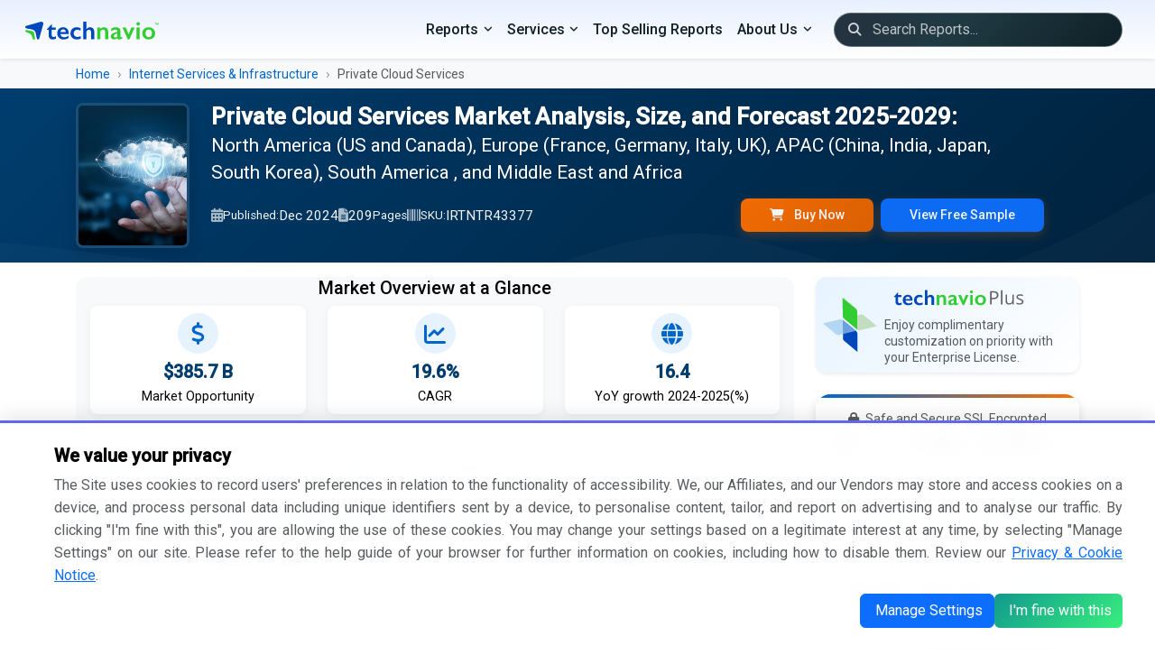

--- FILE ---
content_type: text/html; charset=UTF-8
request_url: https://www.technavio.com/report/private-cloud-services-market-industry-analysis
body_size: 37696
content:
<!DOCTYPE html>
<html lang="en">
<head>
    <meta charset="UTF-8">
    <meta name="viewport" content="width=device-width, initial-scale=1.0">
    <meta http-equiv="X-UA-Compatible" content="ie=edge">
    <meta http-equiv="Content-Type" content="text/html;image/svg+xml;charset=UTF-8">

    <!-- Favicon -->
    <link rel="icon" type="image/x-icon" href="/favicon/favicon.ico">
	
	<link rel="alternate" href="https://www.technavio.com/" hreflang="x-default" />
    <link rel="preconnect" href="https://fonts.googleapis.com">
	<link rel="preconnect" href="https://fonts.gstatic.com" crossorigin>
		<link rel="preconnect" href="https://googletagmanager.com">
		
	<link rel="profile" href="https://gmpg.org/xfn/11">

            <meta name="robots" content="index, follow" />
    
    <title> Private Cloud Services Market Analysis, Growth &amp; Forecast 2024–2029 | AI and Industry Innovation – Technavio Report | Technavio | Technavio </title>
    <meta name="description" content="  ">
    <meta name="keywords" content=" Private Cloud Services Market, Private Cloud Services Market Size, Private Cloud Services Market Share, Private Cloud Services Market Trends, Private Cloud Services Market Analysis, Private Cloud Services Market Forecast, Private Cloud Services Market Growth ">
    
    <!-- Meta tags -->
    	<meta property="og:title" content="Private Cloud Services Market Analysis, Growth &amp; Forecast 2024–2029 | AI and Industry Innovation – Technavio Report | Technavio" />

<meta property="og:type" content="website" />

<meta property="og:url" content="https://www.technavio.com/report/private-cloud-services-market-industry-analysis" />

<meta property="og:description" content="" />

<meta property="og:image" content="https://www.technavio.com/assets/images/technavio-logo.svg" />

<meta property="og:locale" content="en_US" />

<link rel="canonical" href="https://www.technavio.com/report/private-cloud-services-market-industry-analysis" />


<link rel="alternate" href="https://www.technavio.com/report/private-cloud-services-market-industry-analysis" hreflang="en" />
<link rel="alternate" href="https://www.technavio.com/report/private-cloud-services-market-industry-analysis" hreflang="x-default" />

<meta name="copyright" content="Technavio, https://www.technavio.com/, All right reserved 2026." />
<meta name="author" content="Technavio, https://www.technavio.com/" />
<meta name="classification" content="Market Research" />
<meta name="distribution" content="Global" />
<meta name="language" content="EN" />
<meta name="document-classification" content=" Market Research Services and Report" />
<meta name="document-type" content="Public" />
<meta name="Page-Topic" content=" Market Research" />
<meta name="Audience" content="All, Business, Research" />

<meta name="x:site" content="@Technavio" />
<meta name="x:url" content="https://www.technavio.com/" />
<meta name="x:card" content="summary"/>
<meta name="x:title" content="Private Cloud Services Market Analysis, Growth &amp; Forecast 2024–2029 | AI and Industry Innovation – Technavio Report | Technavio"/>
<meta name="x:description" content=""/>
<meta name="x:image" content="https://www.technavio.com/assets/images/i_twitter_new.svg" />

<script type="application/ld+json">
    {
        "@context": "https://schema.org",
        "@type": "Organization",
        "name": "Technavio",
        "url": "https://www.technavio.com/",
        "logo": "https://www.technavio.com/image/technavio-logo.svg",
        "sameAs" : [ "https://www.linkedin.com/company/technavio", "https://x.com/Technavio"]
    }
</script>
		<script type="application/ld+json">
	{
		"@context": "https://schema.org/",
		"@type": "WebPage",
		"name": "Private Cloud Services Market Analysis, Growth &amp; Forecast 2024–2029 | AI and Industry Innovation – Technavio Report | Technavio",
		"description": "",
		"url": "https://www.technavio.com/report/private-cloud-services-market-industry-analysis"
	}
	</script>

		<script type="application/ld+json">
	{
		"@context": "https://schema.org/",
		"@type": "BreadcrumbList",
		"itemListElement": [
			{
			"@type": "ListItem",
			"position": 1,
			"item":{
					"@type":"WebPage",
					"name": "Home",
					"@id": "https://www.technavio.com"
				}
			},
			{
			"@type": "ListItem",
			"position": 2,
			"item":{
					"@type":"WebPage",
					"name": "Internet Services &amp;amp; Infrastructure",
					"@id": "https://www.technavio.com/industries/internet-services-infrastructure"
				}
			},
			{
			"@type": "ListItem",
			"position": 3,
			"item":{
					"@type":"WebPage",
					"name": "Private Cloud Services",
					"@id": "https://www.technavio.com/report/private-cloud-services-market-industry-analysis"
				}
			}
		]
	}
	</script>

		<script  type="application/ld+json">
	{
		"@context": "https://schema.org",
		"@graph": [
			{
				"@type": "ImageObject",
				"@id": "catalog/IRTNTR43377_cover_145526.jpg",
				"url": "catalog/IRTNTR43377_cover_145526.jpg",
				"contentUrl": "catalog/IRTNTR43377_cover_145526.jpg",
				"caption": "Private Cloud Services Market Analysis, Growth &amp; Forecast 2024–2029 | AI and Industry Innovation – Technavio Report | Technavio",
				"inLanguage": "en-US",
				"width": 160,
				"height": 206
			}
		]
	}
	</script>

    <!-- CSS -->
        <link rel="preload" href="https://fonts.googleapis.com/css2?family=Roboto:wght@300;400;500&display=swap" as="style">
    <link href="https://fonts.googleapis.com/css2?family=Roboto:wght@300;400;500&display=swap" rel="stylesheet" defer>

    <link href="/assets/bootstrap-5.3.8/css/bootstrap.min.css" rel="stylesheet">

        <link href="https://cdnjs.cloudflare.com/ajax/libs/font-awesome/6.7.2/css/all.min.css" rel="stylesheet">

    <link href="/assets/css/styles.css" rel="stylesheet">
    
    <!-- Custom CSS -->
    <style>
	/* Common Page Styles can be found in `/assets/styles.css` */

	/* Hero Banner Section */
	.hero-banner {
		background: linear-gradient(135deg, var(--primary-blue) 0%, #00223d 100%);
		color: white;
		position: relative;
		overflow: hidden;
		transition: all 0.3s ease;
	}
	
	.hero-banner::before {
		content: '';
		position: absolute;
		top: 0;
		right: 0;
		width: 100%;
		height: 100%;
		background: url("data:image/svg+xml,%3Csvg xmlns='http://www.w3.org/2000/svg' viewBox='0 0 1440 320'%3E%3Cpath fill='%23ffffff' fill-opacity='0.05' d='M0,192L48,197.3C96,203,192,213,288,229.3C384,245,480,267,576,250.7C672,235,768,181,864,181.3C960,181,1056,235,1152,234.7C1248,235,1344,181,1392,154.7L1440,128L1440,320L1392,320C1344,320,1248,320,1152,320C1056,320,960,320,864,320C768,320,672,320,576,320C480,320,384,320,288,320C192,320,96,320,48,320L0,320Z'%3E%3C/path%3E%3C/svg%3E") no-repeat;
		background-size: cover;
		opacity: 0.5;
	}

	.report-cover img {
		transition: all 0.3s ease;
		box-shadow: 0 8px 30px rgba(0, 0, 0, 0.2);
		border: 3px solid rgba(255, 255, 255, 0.1);
	}

	.hero-banner.sticky {
		position: fixed;
		top: 0;
		left: 0;
		right: 0;
		z-index: 9999;
		box-shadow: var(--shadow-lg);
		padding: 0.5rem 0 !important;
	}

	.hero-banner.sticky .hero-content {
		padding: 0.5rem 0;
	}

	.hero-banner.sticky .report-title, .hero-banner.sticky .report-title > span {
		font-size: 1.1rem !important;
		margin-bottom: 0 !important;
	}

	.hero-banner.sticky .report-meta, .hero-banner.sticky .report-cover {
		display: none!important;
	}

	.hero-banner.sticky .logo-icon {
		display: block!important;
	}

	/* Enhanced Typography */
	.report-title {
		font-size: clamp(0.75rem, 2vw, 1.75rem);
		font-weight: 600;
		line-height: 1.2;
		margin-bottom: 1rem;
		text-shadow: 0 2px 4px rgba(0, 0, 0, 0.1);
	}
	
	.report-title > span {
		font-size: 1.3rem;
		line-height: 1.2;
		font-weight: 400;
	}

	.report-meta {
		display: flex;
		flex-wrap: wrap;
		gap: 1.5rem;
		font-size: 0.95rem;
		opacity: 0.95;
	}

	.report-meta span {
		display: flex;
		align-items: center;
		gap: 0.5rem;
	}

	.report-meta i {
		opacity: 0.7;
	}

	.report-meta .quick-ctas {
		border: none;
		color: white;
		font-weight: 500;
		padding: 0.5rem 2rem;
		border-radius: 8px;
		transition: all 0.3s ease;
		box-shadow: 0 4px 12px rgba(255, 111, 0, 0.25);
	}

	/* Enhanced Cards */
	.card {
		border: none;
		border-radius: 12px;
		box-shadow: var(--shadow-sm);
		transition: all 0.3s ease;
		overflow: hidden;
	}

	.card:hover {
		transform: translateY(-4px);
		box-shadow: var(--shadow-lg);
	}

	.stat-card {
		background: white;
		border-radius: 16px;
		padding: 1.5rem;
		text-align: center;
		transition: all 0.3s ease;
		border: 1px solid var(--border-light);
	}

	.stat-card:hover {
		transform: translateY(-8px);
		box-shadow: var(--shadow-lg);
		border-color: var(--accent-blue);
	}

	.stat-icon {
		width: 60px;
		height: 60px;
		margin: 0 auto 1rem;
		background: var(--light-blue);
		border-radius: 50%;
		display: flex;
		align-items: center;
		justify-content: center;
		font-size: 1.5rem;
		color: var(--accent-blue);
	}

	.stat-value {
		font-size: 2rem;
		font-weight: 700;
		color: var(--primary-blue);
		margin-bottom: 0.25rem;
	}

	.stat-label {
		color: var(--text-secondary);
		font-size: 0.9rem;
		text-transform: uppercase;
		letter-spacing: 0.5px;
	}

	/* Enhanced Tabs */
	.nav-tabs {
		border: none;
		background: var(--light-gray);
		border-radius: 12px;
		padding: 0.25rem;
		margin-bottom: 1rem;
	}

	.nav-tabs .nav-link {
		border: none;
		border-radius: 8px;
		padding: 0.75rem 1.5rem;
		color: #25313e;
		font-weight: 500;
		transition: all 0.3s ease;
		margin: 0 0.25rem;
	}

	.nav-tabs .nav-link:hover {
		background: white;
		color: var(--primary-blue);
	}

	.nav-tabs .nav-link.active {
		background: white;
		color: var(--primary-blue);
		box-shadow: var(--shadow-sm);
	}

	/* Enhanced Buttons */
	.btn-orange {
		background: linear-gradient(135deg, var(--primary-orange), var(--primary-orange-hover));
		border: none;
		color: white;
		font-weight: 600;
		padding: 0.75rem 2rem;
		border-radius: 8px;
		transition: all 0.3s ease;
		box-shadow: 0 4px 12px rgba(255, 111, 0, 0.25);
	}

	.btn-orange:hover {
		transform: translateY(-2px);
		box-shadow: 0 6px 20px rgba(255, 111, 0, 0.35);
		background: linear-gradient(135deg, var(--primary-orange-hover), var(--primary-orange));
		color: white;
	}

	/* TOC Enhancements */
	.toc-container {
		max-height: 600px;
		overflow-y: auto;
		background: white;
		border-radius: 12px;
		padding: 1rem;
		border: 1px solid var(--border-light);
	}

	.toc-container::-webkit-scrollbar {
		width: 6px;
	}

	.toc-container::-webkit-scrollbar-track {
		background: var(--light-gray);
		border-radius: 10px;
	}

	.toc-container::-webkit-scrollbar-thumb {
		background: var(--accent-blue);
		border-radius: 10px;
	}

	.chapter-header {
		background: linear-gradient(135deg, var(--light-blue), white);
		border-left: 4px solid var(--accent-blue);
		border-radius: 6px;
		padding: 0.65rem;
		margin-bottom: 1rem;
		transition: all 0.3s ease;
	}
	.chapter-header h3.h5 {
		font-size: 1.15rem;
	}

	.chapter-header:hover {
		transform: translateX(4px);
		box-shadow: var(--shadow-md);
	}

	.toc-section {
		padding-left: 1.75rem;
		position: relative;
	}

	.toc-section::before {
		content: '';
		position: absolute;
		left: 1rem;
		top: 0;
		bottom: 0;
		width: 2px;
		background: var(--border-light);
	}

	.toc-subsection {
		padding: 0.15rem 1rem;
		margin: 0.25rem 0;
		border-radius: 6px;
		transition: all 0.2s ease;
		cursor: pointer;
	}
	.toc-subsection .small {
		font-size: 0.92rem;
	}

	.toc-subsection:hover {
		background: var(--light-gray);
		padding-left: 1.5rem;
	}

	/* Infographic Cards */
	.infographic-card {
		background: linear-gradient(135deg, #f5f7fa 0%, #c3cfe2 100%);
		border-radius: 16px;
		padding: .2rem;
		text-align: center;
		position: relative;
		overflow: hidden;
		min-height: 300px;
		display: flex;
		flex-direction: column;
		justify-content: center;
		align-items: center;
	}

	.infographic-card:has(img) {
		background: transparent!important;
		padding: .5rem;
		border-radius: 0px;
	}

	/*.infographic-card::before {
		content: '';
		position: absolute;
		top: -50%;
		right: -50%;
		width: 200%;
		height: 200%;
		background: radial-gradient(circle, rgba(255,255,255,0.3) 0%, transparent 70%);
		animation: rotate 20s linear infinite;
	} */

	@keyframes rotate {
		0% { transform: rotate(0deg); }
		100% { transform: rotate(360deg); }
	}

	/* Methodology Section */
	.methodology-step {
		background: white;
		border-radius: 12px;
		padding: 1rem 1rem 1rem 2rem;
		margin-bottom: 1.25rem;
		border: 1px solid var(--border-light);
		position: relative;
		transition: all 0.3s ease;
	}

	.methodology-step:hover {
		box-shadow: var(--shadow-md);
		transform: translateX(8px);
	}

	.methodology-step::before {
		content: attr(data-step);
		position: absolute;
		left: -20px;
		top: 50%;
		transform: translateY(-50%);
		width: 40px;
		height: 40px;
		background: var(--accent-blue);
		color: white;
		border-radius: 50%;
		display: flex;
		align-items: center;
		justify-content: center;
		font-weight: bold;
	}

	/* CTA Section Enhancement */
	.cta-section {
		/* background: linear-gradient(135deg, var(--primary-blue) 0%, #001f3f 100%); */
		background-image: linear-gradient(to right top, #00396b, #00517f, #006881, #007c70, #008d55);
		border-radius: 16px;
		position: relative;
		overflow: hidden;
	}

	.cta-section::before {
		content: '';
		position: absolute;
		top: 0;
		left: 0;
		right: 0;
		bottom: 0;
		background: url("data:image/svg+xml,%3Csvg width='60' height='60' viewBox='0 0 60 60' xmlns='http://www.w3.org/2000/svg'%3E%3Cg fill='none' fill-rule='evenodd'%3E%3Cg fill='%23ffffff' fill-opacity='0.05'%3E%3Cpath d='M36 34v-4h-2v4h-4v2h4v4h2v-4h4v-2h-4zm0-30V0h-2v4h-4v2h4v4h2V6h4V4h-4zM6 34v-4H4v4H0v2h4v4h2v-4h4v-2H6zM6 4V0H4v4H0v2h4v4h2V6h4V4H6z'/%3E%3C/g%3E%3C/g%3E%3C/svg%3E");
	}

	/* Accordion Enhancement 
	.accordion-item {
		border: 1px solid var(--border-light);
		border-radius: 8px !important;
		margin-bottom: 1rem;
		overflow: hidden;
	}
	
	.accordion-button {
		background: white;
		font-weight: 500;
		padding: 1.25rem;
		border: none;
		box-shadow: none !important;
	}

	.accordion-button:not(.collapsed) {
		background: var(--light-blue);
		color: var(--primary-blue);
	}
	*/

	/* Enhanced FAQ Accordion */
	.accordion-button:not(.collapsed) {
		background: linear-gradient(90deg, var(--light-blue) 0%, white 100%);
		color: var(--primary-blue);
		font-weight: 600;
	}

	.accordion-button:focus {
		box-shadow: none;
		border-color: var(--primary-orange);
	}

	.accordion-button::after {
		background-image: url("data:image/svg+xml,%3csvg xmlns='http://www.w3.org/2000/svg' viewBox='0 0 16 16' fill='%23003d6e'%3e%3cpath fill-rule='evenodd' d='M1.646 4.646a.5.5 0 0 1 .708 0L8 10.293l5.646-5.647a.5.5 0 0 1 .708.708l-6 6a.5.5 0 0 1-.708 0l-6-6a.5.5 0 0 1 0-.708z'/%3e%3c/svg%3e");
	}

	/* Sidebar Enhancements */
	.pricing-card {
		background: white;
		border-radius: 16px;
		padding: 1rem;
		box-shadow: var(--shadow-md);
		position: relative;
		overflow: hidden;
	}

	.pricing-card::before {
		content: '';
		position: absolute;
		top: 0;
		left: 0;
		right: 0;
		height: 4px;
		background: linear-gradient(90deg, var(--accent-blue), var(--primary-orange));
	}

	.price-option {
		background: var(--light-gray);
		border: 2px solid transparent;
		border-radius: 8px;
		padding: .5rem;
		margin-bottom: 1rem;
		cursor: pointer;
		transition: all 0.3s ease;
	}

	.price-option:hover {
		border-color: var(--accent-blue);
		transform: translateX(4px);
	}

	.price-option input:checked + label {
		font-weight: 600;
	}

	.price-option input:checked ~ .price-tag {
		color: var(--primary-orange);
	}

	/* Smooth transition for button visibility */
	#quick-buy-btn, #subscribe-now-btn {
		transition: opacity 0.2s ease-in-out;
	}

	/* Hide elements with hidden attribute */
	[hidden] {
		display: none !important;
	}

	/* Alternative: Fade effect instead of instant hide */
	#quick-buy-btn[hidden], #subscribe-now-btn[hidden] {
		opacity: 0;
		pointer-events: none;
		position: absolute;
	}

	/* Responsive Adjustments */
	@media (max-width: 991.98px) {
		.hero-banner.sticky {
			position: Sticky;
		}

		.hero-banner.sticky .logo-icon {
			display: none !important;
		}

		.hero-banner.sticky .report-meta {
			display: block !important;
		}
		
		.hero-banner.sticky .report-title > span {
			display: -webkit-box;
			-webkit-line-clamp: 2;
			-webkit-box-orient: vertical;
			overflow: hidden;
		}
		.hero-banner.sticky .report-meta > span {
			display: none !important;
		}

		.hero-banner.sticky .report-meta .btn-toolbar {
			padding-top: 0.75rem;
			justify-content: space-around;
		}

		.hero-banner.sticky .report-meta .btn-group {
			max-width: 45%;
    		width: 45%;
		}

		.content-area {
			grid-column: span 18;
		}
		
		.report-title {
			font-size: 1.25rem;
		}
		.report-title > span {
			font-size: 1rem;
		}
		
		.stat-card {
			margin-bottom: 1rem;
		}
	}

	@media (max-width: 767.98px) {
		.report-meta {
			font-size: 0.85rem;
			gap: 1rem;
		}
		
		.nav-tabs .nav-link {
			padding: 0.5rem 0.5rem;
			font-size: 0.85rem;
		}
	}

	/* Loading Animation */
	.skeleton {
		background: linear-gradient(90deg, #f0f0f0 25%, #e0e0e0 50%, #f0f0f0 75%);
		background-size: 200% 100%;
		animation: loading 1.5s infinite;
	}

	@keyframes loading {
		0% { background-position: 200% 0; }
		100% { background-position: -200% 0; }
	}

	/* Breadcrumb Enhancement */
	.breadcrumb {
		background: transparent;
		padding: 0;
		margin: 0;
	}

	.breadcrumb-item + .breadcrumb-item::before {
		content: "›";
		font-weight: 300;
		color: var(--text-secondary);
	}

	.breadcrumb-item a {
		color: var(--accent-blue);
		text-decoration: none;
		transition: color 0.2s ease;
	}

	.breadcrumb-item a:hover {
		color: var(--bs-link-color-rgb);
	}

	/* Market Description Enhancement */
	.market-description {
		font-size: 1.05rem;
		line-height: 1.8;
		color: var(--text-primary);
	}

	.market-description h2, .faq-section h2 {
		color: var(--primary-blue)!important;
		font-size: 1.28rem!important;
		font-weight: 600;
		margin-top: 0rem;
		margin-bottom: 1rem;
		position: relative;
		padding-left: 1rem;
	}

	.market-description h2::before, .faq-section h2::before {
		content: '';
		position: absolute;
		left: 0;
		top: 50%;
		transform: translateY(-50%);
		width: 4px;
		height: 60%;
		background: var(--accent-blue);
		border-radius: 2px;
	}

	.market-description h3 {
		color: var(--primary-blue);
		font-size: 1.15rem;
		font-weight: 500;
		margin-top: 1.5rem;
		margin-bottom: 0.75rem;
	}
	.market-description p , .market-description p + li {
		text-align: justify;
		line-height: 1.65rem;
	}
	.market-description p[align="center"] {
		text-align: center !important;
	}
	.market-description p.text-center {
		text-align: center !important;
	}
	.market-description p.rq-sample {
		font-size: 0.95rem;
		margin-bottom: 0;
	}

	.market-description p > a:has(img) {
		display: flex;
	}

	.market-description p > a > img {
		max-width: 80%!important;
		margin: 0 auto;
	}

	.market-description ul {
		/* list-style: none; */
		padding-left: 0;
	}

	.market-description ul li {
		position: relative;
		/*padding-left: 1.2rem;*/
		margin-bottom: 0.1rem;
		line-height: 1.5rem;
		text-align: justify !important;
	}

	.market-description li {
		margin-left: 1rem;
	}

	/* Print Styles */
	@media print {
		.sticky-top, .hero-banner, .navbar, footer {
			display: none !important;
		}
		
		.card {
			box-shadow: none !important;
			border: 1px solid #ddd !important;
		}
	}
	
	.bd-callout {
		--bs-link-color-rgb: var(--bd-callout-link);
		--bs-code-color: var(--bd-callout-code-color);
		padding: 0.5rem 0.75rem;
    	margin-top: 0.5rem;
    	margin-bottom: 0rem;
		color: var(--bd-callout-color, inherit);
		background-color: var(--bd-callout-bg, var(--bs-gray-100));
		border-left: .25rem solid var(--bd-callout-border, var(--bs-gray-300));
	}

	.bd-callout-info {
		--bd-callout-color: var(--bs-info-text-emphasis);
		--bd-callout-bg: var(--bs-info-bg-subtle);
		--bd-callout-border: var(--bs-info-border-subtle);
	}
	.bd-callout-warning {
		--bd-callout-bg: rgba(var(--bs-warning-rgb), .075);
		--bd-callout-border: rgba(var(--bs-warning-rgb), .5);
	}

	.market-description ul.rcdv-list li {
		padding-left: 0rem;
		margin-bottom: 0.5rem;
		line-height: 1.5;
		font-size: 1rem;
	}

	.market-description ul.rcdv-list li::before {
		content: '';
	}

	.market-description .market-scopr-table td {
		width: 50%; font-size: 1rem;
	}

	/* Infographic Styles */
	.infographic-section {
		background: var(--bg-light);
		border-radius: 12px;
		padding: 1rem;
		margin: 1rem 0;
	}

    .metric-box {
		text-align: center;
		padding: 0.5rem;
		background: white;
		border-radius: 8px;
		box-shadow: 0 2px 10px rgba(0, 0, 0, 0.05);
		transition: all 0.3s ease;
	}

	.metric-box:hover {
		transform: scale(1);
		box-shadow: 0 5px 20px rgba(0,0,0,0.1);
	}

	.metric-icon {
		width: 45px;
		height: 45px;
		margin: 0 auto 0.25rem;
		background: var(--light-blue);
		border-radius: 50%;
		display: flex;
		align-items: center;
		justify-content: center;
		font-size: 1.5rem;
		color: var(--accent-blue);
	}

	.metric-value {
		font-size: 1.25rem;
		font-weight: bold;
		color: var(--primary-blue);
	}

	.metric-label {
		color: var(--gray-text);
		font-size: 0.9rem;
		margin-top: 0rem;
	}

	/* Market Stats Grid */
	.market-stats-grid {
		display: grid;
		grid-template-columns: repeat(auto-fit, minmax(150px, 1fr));
		gap: 1.5rem;
		margin: 0 0;
	}

	@media (min-width: 1200px) {
		.container, .container-lg, .container-md, .container-sm, .container-xl {
			max-width: calc(100vw - 9rem);
		}
	}

	@media (min-width: 992px) {
		.hero-banner .report-cover {
			max-width: 150px;
		}

		.content-area {
			grid-column: span 13;
		}

		/* Related Reports */
		.related-report-item {
			width: 60px;
			height: auto;
			flex-shrink: 0;
			/* background: #e9ecef; */
			/* border-radius: 4px; */
			display: flex;
			align-items: start;
			justify-content: center;
		}
	}

	/* CustomGrid Layout - 18 Columns */
	#mainContentGrid.grid {
		--bs-columns: 18;
	}
	#mainContentGrid.grid .g-col-12 {
		grid-column: auto / span 18;
	}
	
	@media (min-width: 768px) {
		#mainContentGrid.grid .g-col-md-5 {
			grid-column: auto / span 5;
		}
	}
	    
</style>
</head>
<body>
    <!-- ======================= NAVIGATION ======================= -->    
                
            
            <nav class="navbar navbar-expand-lg navbar-dark bg-dark shadow-sm">
        <div class="container-fluid">
            <!-- Left: Brand -->
            <a class="navbar-brand" href="https://www.technavio.com/">
                <img src="/assets/images/logo.svg" alt="Technavio Logo" height="20" aria-label="Technavio Logo">
            </a>
            <!-- Toggler -->
            <button class="navbar-toggler" type="button" data-bs-toggle="collapse"
                data-bs-target="#mainNavbar" aria-controls="mainNavbar"
                aria-expanded="false" aria-label="Mobile Menu Navigation Icon">
            <span class="navbar-toggler-icon"></span>
            </button>
            <!-- Right: Menus, Search, Icons -->
            <div class="collapse navbar-collapse justify-content-end" id="mainNavbar">
                <ul class="navbar-nav align-items-lg-center">
                    <!-- PRIMARY DROPDOWN MENUS -->
                    <li class="nav-item dropdown">
                        <a class="nav-link dropdown-toggle" href="#" id="categoriesDropdown"
                            data-bs-toggle="dropdown" aria-expanded="false">Reports</a>
                        <ul class="dropdown-menu" aria-labelledby="categoriesDropdown">
                                  	      										<li class="nav-item dropend position-relative">
                <div class="d-flex justify-content-between align-items-center w-100 dropdown-item-container">
                    <a class="dropdown-item flex-grow-1 text-wrap pr-4" href="/industries/communication-services">
                        Communication Services
                    </a>
                    <button type="button" class="btn btn-sm btn-link text-decoration-none dropdown-toggle-split custom-submenu-toggle py-0 px-2" data-bs-toggle="dropdown" aria-expanded="false">
                        <i class="fa-solid fa-chevron-right"></i>
                    </button>
                </div>
				<ul class="dropdown-menu dd-menu-l1">
										      	      										<li class="nav-item dropend position-relative">
                <div class="d-flex justify-content-between align-items-center w-100 dropdown-item-container">
                    <a class="dropdown-item flex-grow-1 text-wrap pr-4" href="/industries/media-entertainment">
                        Media &amp; Entertainment
                    </a>
                    <button type="button" class="btn btn-sm btn-link text-decoration-none dropdown-toggle-split custom-submenu-toggle py-0 px-2" data-bs-toggle="dropdown" aria-expanded="false">
                        <i class="fa-solid fa-chevron-right"></i>
                    </button>
                </div>
				<ul class="dropdown-menu dd-menu-l2">
										      	      										<li><a class="dropdown-item text-wrap" href="/industries/media-entertainment">Consumer Electronics</a></li>
			      										<li class="nav-item dropend position-relative">
                <div class="d-flex justify-content-between align-items-center w-100 dropdown-item-container">
                    <a class="dropdown-item flex-grow-1 text-wrap pr-4" href="/industries/entertainment">
                        Entertainment
                    </a>
                    <button type="button" class="btn btn-sm btn-link text-decoration-none dropdown-toggle-split custom-submenu-toggle py-0 px-2" data-bs-toggle="dropdown" aria-expanded="false">
                        <i class="fa-solid fa-chevron-right"></i>
                    </button>
                </div>
				<ul class="dropdown-menu dd-menu-l3">
										      	      										<li><a class="dropdown-item text-wrap" href="/industries/interactive-home-entertainment">Interactive Home Entertainment</a></li>
			      										<li><a class="dropdown-item text-wrap" href="/industries/movies-entertainment">Movies &amp; Entertainment</a></li>
			      	    
				</ul>
			</li>
			      										<li><a class="dropdown-item text-wrap" href="/industries/interactive-media-services">Interactive Media &amp; Services</a></li>
			      										<li class="nav-item dropend position-relative">
                <div class="d-flex justify-content-between align-items-center w-100 dropdown-item-container">
                    <a class="dropdown-item flex-grow-1 text-wrap pr-4" href="/industries/media">
                        Media
                    </a>
                    <button type="button" class="btn btn-sm btn-link text-decoration-none dropdown-toggle-split custom-submenu-toggle py-0 px-2" data-bs-toggle="dropdown" aria-expanded="false">
                        <i class="fa-solid fa-chevron-right"></i>
                    </button>
                </div>
				<ul class="dropdown-menu dd-menu-l3">
										      	      										<li><a class="dropdown-item text-wrap" href="/industries/advertising">Advertising</a></li>
			      										<li><a class="dropdown-item text-wrap" href="/industries/broadcasting">Broadcasting</a></li>
			      										<li><a class="dropdown-item text-wrap" href="/industries/cable-satellite">Cable &amp; Satellite</a></li>
			      										<li><a class="dropdown-item text-wrap" href="/industries/publishing">Publishing</a></li>
			      	    
				</ul>
			</li>
			      	    
				</ul>
			</li>
			      										<li class="nav-item dropend position-relative">
                <div class="d-flex justify-content-between align-items-center w-100 dropdown-item-container">
                    <a class="dropdown-item flex-grow-1 text-wrap pr-4" href="/industries/telecommunication-services">
                        Telecommunication Services
                    </a>
                    <button type="button" class="btn btn-sm btn-link text-decoration-none dropdown-toggle-split custom-submenu-toggle py-0 px-2" data-bs-toggle="dropdown" aria-expanded="false">
                        <i class="fa-solid fa-chevron-right"></i>
                    </button>
                </div>
				<ul class="dropdown-menu dd-menu-l2">
										      	      										<li class="nav-item dropend position-relative">
                <div class="d-flex justify-content-between align-items-center w-100 dropdown-item-container">
                    <a class="dropdown-item flex-grow-1 text-wrap pr-4" href="/industries/diversified-telecommunication-services">
                        Diversified Telecommunication Services
                    </a>
                    <button type="button" class="btn btn-sm btn-link text-decoration-none dropdown-toggle-split custom-submenu-toggle py-0 px-2" data-bs-toggle="dropdown" aria-expanded="false">
                        <i class="fa-solid fa-chevron-right"></i>
                    </button>
                </div>
				<ul class="dropdown-menu dd-menu-l3">
										      	      										<li><a class="dropdown-item text-wrap" href="/industries/alternative-carriers">Alternative Carriers</a></li>
			      										<li><a class="dropdown-item text-wrap" href="/industries/integrated-telecommunication-services">Integrated Telecommunication Services</a></li>
			      	    
				</ul>
			</li>
			      	    
				</ul>
			</li>
			      	    
				</ul>
			</li>
			      										<li class="nav-item dropend position-relative">
                <div class="d-flex justify-content-between align-items-center w-100 dropdown-item-container">
                    <a class="dropdown-item flex-grow-1 text-wrap pr-4" href="/industries/consumer-discretionary">
                        Consumer Discretionary
                    </a>
                    <button type="button" class="btn btn-sm btn-link text-decoration-none dropdown-toggle-split custom-submenu-toggle py-0 px-2" data-bs-toggle="dropdown" aria-expanded="false">
                        <i class="fa-solid fa-chevron-right"></i>
                    </button>
                </div>
				<ul class="dropdown-menu dd-menu-l1">
										      	      										<li class="nav-item dropend position-relative">
                <div class="d-flex justify-content-between align-items-center w-100 dropdown-item-container">
                    <a class="dropdown-item flex-grow-1 text-wrap pr-4" href="/industries/automobiles-components">
                        Automobiles &amp; Components
                    </a>
                    <button type="button" class="btn btn-sm btn-link text-decoration-none dropdown-toggle-split custom-submenu-toggle py-0 px-2" data-bs-toggle="dropdown" aria-expanded="false">
                        <i class="fa-solid fa-chevron-right"></i>
                    </button>
                </div>
				<ul class="dropdown-menu dd-menu-l2">
										      	      										<li class="nav-item dropend position-relative">
                <div class="d-flex justify-content-between align-items-center w-100 dropdown-item-container">
                    <a class="dropdown-item flex-grow-1 text-wrap pr-4" href="/industries/auto-components">
                        Auto Components
                    </a>
                    <button type="button" class="btn btn-sm btn-link text-decoration-none dropdown-toggle-split custom-submenu-toggle py-0 px-2" data-bs-toggle="dropdown" aria-expanded="false">
                        <i class="fa-solid fa-chevron-right"></i>
                    </button>
                </div>
				<ul class="dropdown-menu dd-menu-l3">
										      	      										<li><a class="dropdown-item text-wrap" href="/industries/auto-parts-equipment">Auto Parts &amp; Equipment</a></li>
			      										<li><a class="dropdown-item text-wrap" href="/industries/tires-rubber">Tires &amp; Rubber</a></li>
			      	    
				</ul>
			</li>
			      										<li class="nav-item dropend position-relative">
                <div class="d-flex justify-content-between align-items-center w-100 dropdown-item-container">
                    <a class="dropdown-item flex-grow-1 text-wrap pr-4" href="/industries/automobile-components">
                        Automobile Components
                    </a>
                    <button type="button" class="btn btn-sm btn-link text-decoration-none dropdown-toggle-split custom-submenu-toggle py-0 px-2" data-bs-toggle="dropdown" aria-expanded="false">
                        <i class="fa-solid fa-chevron-right"></i>
                    </button>
                </div>
				<ul class="dropdown-menu dd-menu-l3">
										      	      										<li><a class="dropdown-item text-wrap" href="/industries/automotive-parts-equipment">Automotive Parts &amp; Equipment</a></li>
			      	    
				</ul>
			</li>
			      										<li class="nav-item dropend position-relative">
                <div class="d-flex justify-content-between align-items-center w-100 dropdown-item-container">
                    <a class="dropdown-item flex-grow-1 text-wrap pr-4" href="/industries/automobiles">
                        Automobiles
                    </a>
                    <button type="button" class="btn btn-sm btn-link text-decoration-none dropdown-toggle-split custom-submenu-toggle py-0 px-2" data-bs-toggle="dropdown" aria-expanded="false">
                        <i class="fa-solid fa-chevron-right"></i>
                    </button>
                </div>
				<ul class="dropdown-menu dd-menu-l3">
										      	      										<li><a class="dropdown-item text-wrap" href="/industries/automobile-manufacturers">Automobile Manufacturers</a></li>
			      										<li><a class="dropdown-item text-wrap" href="/industries/motorcycle-manufacturers">Motorcycle Manufacturers</a></li>
			      	    
				</ul>
			</li>
			      	    
				</ul>
			</li>
			      										<li class="nav-item dropend position-relative">
                <div class="d-flex justify-content-between align-items-center w-100 dropdown-item-container">
                    <a class="dropdown-item flex-grow-1 text-wrap pr-4" href="/industries/consumer-discretionary-distribution-retail">
                        Consumer Discretionary Distribution &amp; Retail
                    </a>
                    <button type="button" class="btn btn-sm btn-link text-decoration-none dropdown-toggle-split custom-submenu-toggle py-0 px-2" data-bs-toggle="dropdown" aria-expanded="false">
                        <i class="fa-solid fa-chevron-right"></i>
                    </button>
                </div>
				<ul class="dropdown-menu dd-menu-l2">
										      	      										<li><a class="dropdown-item text-wrap" href="/industries/broadline-retail">Broadline Retail</a></li>
			      	    
				</ul>
			</li>
			      										<li class="nav-item dropend position-relative">
                <div class="d-flex justify-content-between align-items-center w-100 dropdown-item-container">
                    <a class="dropdown-item flex-grow-1 text-wrap pr-4" href="/industries/consumer-durables-apparel">
                        Consumer Durables &amp; Apparel
                    </a>
                    <button type="button" class="btn btn-sm btn-link text-decoration-none dropdown-toggle-split custom-submenu-toggle py-0 px-2" data-bs-toggle="dropdown" aria-expanded="false">
                        <i class="fa-solid fa-chevron-right"></i>
                    </button>
                </div>
				<ul class="dropdown-menu dd-menu-l2">
										      	      										<li class="nav-item dropend position-relative">
                <div class="d-flex justify-content-between align-items-center w-100 dropdown-item-container">
                    <a class="dropdown-item flex-grow-1 text-wrap pr-4" href="/industries/household-durables">
                        Household Durables
                    </a>
                    <button type="button" class="btn btn-sm btn-link text-decoration-none dropdown-toggle-split custom-submenu-toggle py-0 px-2" data-bs-toggle="dropdown" aria-expanded="false">
                        <i class="fa-solid fa-chevron-right"></i>
                    </button>
                </div>
				<ul class="dropdown-menu dd-menu-l3">
										      	      										<li><a class="dropdown-item text-wrap" href="/industries/consumerelectronics">Consumer Electronics</a></li>
			      										<li><a class="dropdown-item text-wrap" href="/industries/home-furnishings">Home Furnishings</a></li>
			      										<li><a class="dropdown-item text-wrap" href="/industries/homebuilding">Homebuilding</a></li>
			      										<li><a class="dropdown-item text-wrap" href="/industries/household-appliances">Household Appliances</a></li>
			      										<li><a class="dropdown-item text-wrap" href="/industries/housewares-specialties">Housewares &amp; Specialties</a></li>
			      	    
				</ul>
			</li>
			      										<li><a class="dropdown-item text-wrap" href="/industries/leisure-products">Leisure Products</a></li>
			      										<li class="nav-item dropend position-relative">
                <div class="d-flex justify-content-between align-items-center w-100 dropdown-item-container">
                    <a class="dropdown-item flex-grow-1 text-wrap pr-4" href="/industries/textiles-apparel-luxury-goods">
                        Textiles, Apparel &amp; Luxury Goods
                    </a>
                    <button type="button" class="btn btn-sm btn-link text-decoration-none dropdown-toggle-split custom-submenu-toggle py-0 px-2" data-bs-toggle="dropdown" aria-expanded="false">
                        <i class="fa-solid fa-chevron-right"></i>
                    </button>
                </div>
				<ul class="dropdown-menu dd-menu-l3">
										      	      										<li><a class="dropdown-item text-wrap" href="/industries/apparel-accessories-luxury-goods">Apparel, Accessories &amp; Luxury Goods</a></li>
			      										<li><a class="dropdown-item text-wrap" href="/industries/footwear">Footwear</a></li>
			      										<li><a class="dropdown-item text-wrap" href="/industries/textiles">Textiles</a></li>
			      	    
				</ul>
			</li>
			      	    
				</ul>
			</li>
			      										<li class="nav-item dropend position-relative">
                <div class="d-flex justify-content-between align-items-center w-100 dropdown-item-container">
                    <a class="dropdown-item flex-grow-1 text-wrap pr-4" href="/industries/consumer-services">
                        Consumer Services
                    </a>
                    <button type="button" class="btn btn-sm btn-link text-decoration-none dropdown-toggle-split custom-submenu-toggle py-0 px-2" data-bs-toggle="dropdown" aria-expanded="false">
                        <i class="fa-solid fa-chevron-right"></i>
                    </button>
                </div>
				<ul class="dropdown-menu dd-menu-l2">
										      	      										<li class="nav-item dropend position-relative">
                <div class="d-flex justify-content-between align-items-center w-100 dropdown-item-container">
                    <a class="dropdown-item flex-grow-1 text-wrap pr-4" href="/industries/diversified-consumer-services">
                        Diversified Consumer Services
                    </a>
                    <button type="button" class="btn btn-sm btn-link text-decoration-none dropdown-toggle-split custom-submenu-toggle py-0 px-2" data-bs-toggle="dropdown" aria-expanded="false">
                        <i class="fa-solid fa-chevron-right"></i>
                    </button>
                </div>
				<ul class="dropdown-menu dd-menu-l3">
										      	      										<li><a class="dropdown-item text-wrap" href="/industries/education-services">Education Services</a></li>
			      										<li><a class="dropdown-item text-wrap" href="/industries/specialized-consumer-services">Specialized Consumer Services</a></li>
			      	    
				</ul>
			</li>
			      										<li class="nav-item dropend position-relative">
                <div class="d-flex justify-content-between align-items-center w-100 dropdown-item-container">
                    <a class="dropdown-item flex-grow-1 text-wrap pr-4" href="/industries/hotels-restaurants-leisure">
                        Hotels, Restaurants &amp; Leisure
                    </a>
                    <button type="button" class="btn btn-sm btn-link text-decoration-none dropdown-toggle-split custom-submenu-toggle py-0 px-2" data-bs-toggle="dropdown" aria-expanded="false">
                        <i class="fa-solid fa-chevron-right"></i>
                    </button>
                </div>
				<ul class="dropdown-menu dd-menu-l3">
										      	      										<li><a class="dropdown-item text-wrap" href="/industries/casinos-gaming">Casinos &amp; Gaming</a></li>
			      										<li><a class="dropdown-item text-wrap" href="/industries/hotels-resorts-cruise-lines">Hotels, Resorts &amp; Cruise Lines</a></li>
			      										<li><a class="dropdown-item text-wrap" href="/industries/leisure-facilities">Leisure Facilities</a></li>
			      										<li><a class="dropdown-item text-wrap" href="/industries/restaurants">Restaurants</a></li>
			      	    
				</ul>
			</li>
			      	    
				</ul>
			</li>
			      										<li class="nav-item dropend position-relative">
                <div class="d-flex justify-content-between align-items-center w-100 dropdown-item-container">
                    <a class="dropdown-item flex-grow-1 text-wrap pr-4" href="/industries/retailing">
                        Retailing
                    </a>
                    <button type="button" class="btn btn-sm btn-link text-decoration-none dropdown-toggle-split custom-submenu-toggle py-0 px-2" data-bs-toggle="dropdown" aria-expanded="false">
                        <i class="fa-solid fa-chevron-right"></i>
                    </button>
                </div>
				<ul class="dropdown-menu dd-menu-l2">
										      	      										<li><a class="dropdown-item text-wrap" href="/industries/distributors">Distributors</a></li>
			      										<li class="nav-item dropend position-relative">
                <div class="d-flex justify-content-between align-items-center w-100 dropdown-item-container">
                    <a class="dropdown-item flex-grow-1 text-wrap pr-4" href="/industries/multiline-retail">
                        Multiline Retail
                    </a>
                    <button type="button" class="btn btn-sm btn-link text-decoration-none dropdown-toggle-split custom-submenu-toggle py-0 px-2" data-bs-toggle="dropdown" aria-expanded="false">
                        <i class="fa-solid fa-chevron-right"></i>
                    </button>
                </div>
				<ul class="dropdown-menu dd-menu-l3">
										      	      										<li><a class="dropdown-item text-wrap" href="/industries/department-stores">Department Stores</a></li>
			      	    
				</ul>
			</li>
			      										<li class="nav-item dropend position-relative">
                <div class="d-flex justify-content-between align-items-center w-100 dropdown-item-container">
                    <a class="dropdown-item flex-grow-1 text-wrap pr-4" href="/industries/specialty-retail">
                        Specialty Retail
                    </a>
                    <button type="button" class="btn btn-sm btn-link text-decoration-none dropdown-toggle-split custom-submenu-toggle py-0 px-2" data-bs-toggle="dropdown" aria-expanded="false">
                        <i class="fa-solid fa-chevron-right"></i>
                    </button>
                </div>
				<ul class="dropdown-menu dd-menu-l3">
										      	      										<li><a class="dropdown-item text-wrap" href="/industries/automotive-retail">Automotive Retail</a></li>
			      										<li><a class="dropdown-item text-wrap" href="/industries/computer-electronics-retail">Computer &amp; Electronics Retail</a></li>
			      										<li><a class="dropdown-item text-wrap" href="/industries/homefurnishing-retail">Homefurnishing Retail</a></li>
			      										<li><a class="dropdown-item text-wrap" href="/industries/other-specialty-retail">Other Specialty Retail</a></li>
			      										<li><a class="dropdown-item text-wrap" href="/industries/specialty-stores">Specialty Stores</a></li>
			      	    
				</ul>
			</li>
			      	    
				</ul>
			</li>
			      	    
				</ul>
			</li>
			      										<li class="nav-item dropend position-relative">
                <div class="d-flex justify-content-between align-items-center w-100 dropdown-item-container">
                    <a class="dropdown-item flex-grow-1 text-wrap pr-4" href="/industries/consumer-staples">
                        Consumer Staples
                    </a>
                    <button type="button" class="btn btn-sm btn-link text-decoration-none dropdown-toggle-split custom-submenu-toggle py-0 px-2" data-bs-toggle="dropdown" aria-expanded="false">
                        <i class="fa-solid fa-chevron-right"></i>
                    </button>
                </div>
				<ul class="dropdown-menu dd-menu-l1">
										      	      										<li class="nav-item dropend position-relative">
                <div class="d-flex justify-content-between align-items-center w-100 dropdown-item-container">
                    <a class="dropdown-item flex-grow-1 text-wrap pr-4" href="/industries/consumer-staples-distribution-retail">
                        Consumer Staples Distribution &amp; Retail
                    </a>
                    <button type="button" class="btn btn-sm btn-link text-decoration-none dropdown-toggle-split custom-submenu-toggle py-0 px-2" data-bs-toggle="dropdown" aria-expanded="false">
                        <i class="fa-solid fa-chevron-right"></i>
                    </button>
                </div>
				<ul class="dropdown-menu dd-menu-l2">
										      	      										<li><a class="dropdown-item text-wrap" href="/industries/food-retail">Food Retail</a></li>
			      	    
				</ul>
			</li>
			      										<li class="nav-item dropend position-relative">
                <div class="d-flex justify-content-between align-items-center w-100 dropdown-item-container">
                    <a class="dropdown-item flex-grow-1 text-wrap pr-4" href="/industries/food-staples-retailing">
                        Food &amp; Staples Retailing
                    </a>
                    <button type="button" class="btn btn-sm btn-link text-decoration-none dropdown-toggle-split custom-submenu-toggle py-0 px-2" data-bs-toggle="dropdown" aria-expanded="false">
                        <i class="fa-solid fa-chevron-right"></i>
                    </button>
                </div>
				<ul class="dropdown-menu dd-menu-l2">
										      	      										<li><a class="dropdown-item text-wrap" href="/industries/food-distributors">Food Distributors</a></li>
			      	    
				</ul>
			</li>
			      										<li class="nav-item dropend position-relative">
                <div class="d-flex justify-content-between align-items-center w-100 dropdown-item-container">
                    <a class="dropdown-item flex-grow-1 text-wrap pr-4" href="/industries/food-beverage-tobacco">
                        Food, Beverage &amp; Tobacco
                    </a>
                    <button type="button" class="btn btn-sm btn-link text-decoration-none dropdown-toggle-split custom-submenu-toggle py-0 px-2" data-bs-toggle="dropdown" aria-expanded="false">
                        <i class="fa-solid fa-chevron-right"></i>
                    </button>
                </div>
				<ul class="dropdown-menu dd-menu-l2">
										      	      										<li class="nav-item dropend position-relative">
                <div class="d-flex justify-content-between align-items-center w-100 dropdown-item-container">
                    <a class="dropdown-item flex-grow-1 text-wrap pr-4" href="/industries/beverages">
                        Beverages
                    </a>
                    <button type="button" class="btn btn-sm btn-link text-decoration-none dropdown-toggle-split custom-submenu-toggle py-0 px-2" data-bs-toggle="dropdown" aria-expanded="false">
                        <i class="fa-solid fa-chevron-right"></i>
                    </button>
                </div>
				<ul class="dropdown-menu dd-menu-l3">
										      	      										<li><a class="dropdown-item text-wrap" href="/industries/brewers">Brewers</a></li>
			      										<li><a class="dropdown-item text-wrap" href="/industries/distillers-vintners">Distillers &amp; Vintners</a></li>
			      										<li><a class="dropdown-item text-wrap" href="/industries/soft-drinks">Soft Drinks</a></li>
			      										<li><a class="dropdown-item text-wrap" href="/industries/soft-drinks-non-alcoholic-beverages">Soft Drinks &amp; Non-alcoholic Beverages</a></li>
			      	    
				</ul>
			</li>
			      										<li class="nav-item dropend position-relative">
                <div class="d-flex justify-content-between align-items-center w-100 dropdown-item-container">
                    <a class="dropdown-item flex-grow-1 text-wrap pr-4" href="/industries/food-products">
                        Food Products
                    </a>
                    <button type="button" class="btn btn-sm btn-link text-decoration-none dropdown-toggle-split custom-submenu-toggle py-0 px-2" data-bs-toggle="dropdown" aria-expanded="false">
                        <i class="fa-solid fa-chevron-right"></i>
                    </button>
                </div>
				<ul class="dropdown-menu dd-menu-l3">
										      	      										<li><a class="dropdown-item text-wrap" href="/industries/agricultural-products">Agricultural Products</a></li>
			      										<li><a class="dropdown-item text-wrap" href="/industries/agricultural-products-services">Agricultural Products &amp; Services</a></li>
			      										<li><a class="dropdown-item text-wrap" href="/industries/packaged-foods-meats">Packaged Foods &amp; Meats</a></li>
			      	    
				</ul>
			</li>
			      										<li><a class="dropdown-item text-wrap" href="/industries/tobacco">Tobacco</a></li>
			      	    
				</ul>
			</li>
			      										<li class="nav-item dropend position-relative">
                <div class="d-flex justify-content-between align-items-center w-100 dropdown-item-container">
                    <a class="dropdown-item flex-grow-1 text-wrap pr-4" href="/industries/household-personal-products">
                        Household &amp; Personal Products
                    </a>
                    <button type="button" class="btn btn-sm btn-link text-decoration-none dropdown-toggle-split custom-submenu-toggle py-0 px-2" data-bs-toggle="dropdown" aria-expanded="false">
                        <i class="fa-solid fa-chevron-right"></i>
                    </button>
                </div>
				<ul class="dropdown-menu dd-menu-l2">
										      	      										<li><a class="dropdown-item text-wrap" href="/industries/household-products">Household Products</a></li>
			      										<li><a class="dropdown-item text-wrap" href="/industries/personal-care-products">Personal Care Products</a></li>
			      										<li><a class="dropdown-item text-wrap" href="/industries/personal-products">Personal Products</a></li>
			      	    
				</ul>
			</li>
			      	    
				</ul>
			</li>
			      										<li class="nav-item dropend position-relative">
                <div class="d-flex justify-content-between align-items-center w-100 dropdown-item-container">
                    <a class="dropdown-item flex-grow-1 text-wrap pr-4" href="/industries/energy">
                        Energy
                    </a>
                    <button type="button" class="btn btn-sm btn-link text-decoration-none dropdown-toggle-split custom-submenu-toggle py-0 px-2" data-bs-toggle="dropdown" aria-expanded="false">
                        <i class="fa-solid fa-chevron-right"></i>
                    </button>
                </div>
				<ul class="dropdown-menu dd-menu-l1">
										      	      										<li class="nav-item dropend position-relative">
                <div class="d-flex justify-content-between align-items-center w-100 dropdown-item-container">
                    <a class="dropdown-item flex-grow-1 text-wrap pr-4" href="/industries/energy-equipment-services">
                        Energy Equipment &amp; Services
                    </a>
                    <button type="button" class="btn btn-sm btn-link text-decoration-none dropdown-toggle-split custom-submenu-toggle py-0 px-2" data-bs-toggle="dropdown" aria-expanded="false">
                        <i class="fa-solid fa-chevron-right"></i>
                    </button>
                </div>
				<ul class="dropdown-menu dd-menu-l2">
										      	      										<li><a class="dropdown-item text-wrap" href="/industries/oil-gas-drilling">Oil &amp; Gas Drilling</a></li>
			      										<li><a class="dropdown-item text-wrap" href="/industries/oil-gas-equipment-services">Oil &amp; Gas Equipment &amp; Services</a></li>
			      	    
				</ul>
			</li>
			      										<li class="nav-item dropend position-relative">
                <div class="d-flex justify-content-between align-items-center w-100 dropdown-item-container">
                    <a class="dropdown-item flex-grow-1 text-wrap pr-4" href="/industries/oil-gas-consumable-fuels">
                        Oil, Gas &amp; Consumable Fuels
                    </a>
                    <button type="button" class="btn btn-sm btn-link text-decoration-none dropdown-toggle-split custom-submenu-toggle py-0 px-2" data-bs-toggle="dropdown" aria-expanded="false">
                        <i class="fa-solid fa-chevron-right"></i>
                    </button>
                </div>
				<ul class="dropdown-menu dd-menu-l2">
										      	      										<li><a class="dropdown-item text-wrap" href="/industries/coal-consumable-fuels">Coal &amp; Consumable Fuels</a></li>
			      										<li><a class="dropdown-item text-wrap" href="/industries/integrated-oil-gas">Integrated Oil &amp; Gas</a></li>
			      										<li><a class="dropdown-item text-wrap" href="/industries/oil-gas-exploration-production">Oil &amp; Gas Exploration &amp; Production</a></li>
			      										<li><a class="dropdown-item text-wrap" href="/industries/oil-gas-refining-marketing">Oil &amp; Gas Refining &amp; Marketing</a></li>
			      										<li><a class="dropdown-item text-wrap" href="/industries/oil-gas-storage-transportation">Oil &amp; Gas Storage &amp; Transportation</a></li>
			      	    
				</ul>
			</li>
			      	    
				</ul>
			</li>
			      										<li class="nav-item dropend position-relative">
                <div class="d-flex justify-content-between align-items-center w-100 dropdown-item-container">
                    <a class="dropdown-item flex-grow-1 text-wrap pr-4" href="/industries/financials">
                        Financials
                    </a>
                    <button type="button" class="btn btn-sm btn-link text-decoration-none dropdown-toggle-split custom-submenu-toggle py-0 px-2" data-bs-toggle="dropdown" aria-expanded="false">
                        <i class="fa-solid fa-chevron-right"></i>
                    </button>
                </div>
				<ul class="dropdown-menu dd-menu-l1">
										      	      										<li class="nav-item dropend position-relative">
                <div class="d-flex justify-content-between align-items-center w-100 dropdown-item-container">
                    <a class="dropdown-item flex-grow-1 text-wrap pr-4" href="/industries/diversified-financials">
                        Diversified Financials
                    </a>
                    <button type="button" class="btn btn-sm btn-link text-decoration-none dropdown-toggle-split custom-submenu-toggle py-0 px-2" data-bs-toggle="dropdown" aria-expanded="false">
                        <i class="fa-solid fa-chevron-right"></i>
                    </button>
                </div>
				<ul class="dropdown-menu dd-menu-l2">
										      	      										<li class="nav-item dropend position-relative">
                <div class="d-flex justify-content-between align-items-center w-100 dropdown-item-container">
                    <a class="dropdown-item flex-grow-1 text-wrap pr-4" href="/industries/capital-markets">
                        Capital Markets
                    </a>
                    <button type="button" class="btn btn-sm btn-link text-decoration-none dropdown-toggle-split custom-submenu-toggle py-0 px-2" data-bs-toggle="dropdown" aria-expanded="false">
                        <i class="fa-solid fa-chevron-right"></i>
                    </button>
                </div>
				<ul class="dropdown-menu dd-menu-l3">
										      	      										<li><a class="dropdown-item text-wrap" href="/industries/financial-exchanges-data">Financial Exchanges &amp; Data</a></li>
			      	    
				</ul>
			</li>
			      										<li><a class="dropdown-item text-wrap" href="/industries/consumer-finance">Consumer Finance</a></li>
			      										<li class="nav-item dropend position-relative">
                <div class="d-flex justify-content-between align-items-center w-100 dropdown-item-container">
                    <a class="dropdown-item flex-grow-1 text-wrap pr-4" href="/industries/diversified-financial-services">
                        Diversified Financial Services
                    </a>
                    <button type="button" class="btn btn-sm btn-link text-decoration-none dropdown-toggle-split custom-submenu-toggle py-0 px-2" data-bs-toggle="dropdown" aria-expanded="false">
                        <i class="fa-solid fa-chevron-right"></i>
                    </button>
                </div>
				<ul class="dropdown-menu dd-menu-l3">
										      	      										<li><a class="dropdown-item text-wrap" href="/industries/other-diversified-financial-services">Other Diversified Financial Services</a></li>
			      										<li><a class="dropdown-item text-wrap" href="/industries/specialized-finance">Specialized Finance</a></li>
			      	    
				</ul>
			</li>
			      	    
				</ul>
			</li>
			      										<li class="nav-item dropend position-relative">
                <div class="d-flex justify-content-between align-items-center w-100 dropdown-item-container">
                    <a class="dropdown-item flex-grow-1 text-wrap pr-4" href="/industries/financial-services">
                        Financial Services
                    </a>
                    <button type="button" class="btn btn-sm btn-link text-decoration-none dropdown-toggle-split custom-submenu-toggle py-0 px-2" data-bs-toggle="dropdown" aria-expanded="false">
                        <i class="fa-solid fa-chevron-right"></i>
                    </button>
                </div>
				<ul class="dropdown-menu dd-menu-l2">
										      	      										<li><a class="dropdown-item text-wrap" href="/industries/diversified-financial-services">Diversified Financial Services</a></li>
			      										<li><a class="dropdown-item text-wrap" href="/industries/specialized-finance">Specialized Finance</a></li>
			      	    
				</ul>
			</li>
			      	    
				</ul>
			</li>
			      										<li class="nav-item dropend position-relative">
                <div class="d-flex justify-content-between align-items-center w-100 dropdown-item-container">
                    <a class="dropdown-item flex-grow-1 text-wrap pr-4" href="/industries/healthcare-and-life-sciences">
                        Health Care
                    </a>
                    <button type="button" class="btn btn-sm btn-link text-decoration-none dropdown-toggle-split custom-submenu-toggle py-0 px-2" data-bs-toggle="dropdown" aria-expanded="false">
                        <i class="fa-solid fa-chevron-right"></i>
                    </button>
                </div>
				<ul class="dropdown-menu dd-menu-l1">
										      	      										<li class="nav-item dropend position-relative">
                <div class="d-flex justify-content-between align-items-center w-100 dropdown-item-container">
                    <a class="dropdown-item flex-grow-1 text-wrap pr-4" href="/industries/health-care-equipment-services">
                        Health Care Equipment &amp; Services
                    </a>
                    <button type="button" class="btn btn-sm btn-link text-decoration-none dropdown-toggle-split custom-submenu-toggle py-0 px-2" data-bs-toggle="dropdown" aria-expanded="false">
                        <i class="fa-solid fa-chevron-right"></i>
                    </button>
                </div>
				<ul class="dropdown-menu dd-menu-l2">
										      	      										<li class="nav-item dropend position-relative">
                <div class="d-flex justify-content-between align-items-center w-100 dropdown-item-container">
                    <a class="dropdown-item flex-grow-1 text-wrap pr-4" href="/industries/health-care-equipment-supplies">
                        Health Care Equipment &amp; Supplies
                    </a>
                    <button type="button" class="btn btn-sm btn-link text-decoration-none dropdown-toggle-split custom-submenu-toggle py-0 px-2" data-bs-toggle="dropdown" aria-expanded="false">
                        <i class="fa-solid fa-chevron-right"></i>
                    </button>
                </div>
				<ul class="dropdown-menu dd-menu-l3">
										      	      										<li><a class="dropdown-item text-wrap" href="/industries/health-care-equipment">Health Care Equipment</a></li>
			      										<li><a class="dropdown-item text-wrap" href="/industries/health-care-supplies">Health Care Supplies</a></li>
			      	    
				</ul>
			</li>
			      										<li class="nav-item dropend position-relative">
                <div class="d-flex justify-content-between align-items-center w-100 dropdown-item-container">
                    <a class="dropdown-item flex-grow-1 text-wrap pr-4" href="/industries/health-care-providers-services">
                        Health Care Providers &amp; Services
                    </a>
                    <button type="button" class="btn btn-sm btn-link text-decoration-none dropdown-toggle-split custom-submenu-toggle py-0 px-2" data-bs-toggle="dropdown" aria-expanded="false">
                        <i class="fa-solid fa-chevron-right"></i>
                    </button>
                </div>
				<ul class="dropdown-menu dd-menu-l3">
										      	      										<li><a class="dropdown-item text-wrap" href="/industries/health-care-facilities">Health Care Facilities</a></li>
			      										<li><a class="dropdown-item text-wrap" href="/industries/health-care-services">Health Care Services</a></li>
			      										<li><a class="dropdown-item text-wrap" href="/industries/managed-health-care">Managed Health Care</a></li>
			      	    
				</ul>
			</li>
			      										<li><a class="dropdown-item text-wrap" href="/industries/health-care-technology">Health Care Technology</a></li>
			      	    
				</ul>
			</li>
			      										<li class="nav-item dropend position-relative">
                <div class="d-flex justify-content-between align-items-center w-100 dropdown-item-container">
                    <a class="dropdown-item flex-grow-1 text-wrap pr-4" href="/industries/pharmaceuticals-biotechnology-life-sciences">
                        Pharmaceuticals, Biotechnology &amp; Life Sciences
                    </a>
                    <button type="button" class="btn btn-sm btn-link text-decoration-none dropdown-toggle-split custom-submenu-toggle py-0 px-2" data-bs-toggle="dropdown" aria-expanded="false">
                        <i class="fa-solid fa-chevron-right"></i>
                    </button>
                </div>
				<ul class="dropdown-menu dd-menu-l2">
										      	      										<li><a class="dropdown-item text-wrap" href="/industries/biotechnology">Biotechnology</a></li>
			      										<li><a class="dropdown-item text-wrap" href="/industries/life-sciences-tools-services">Life Sciences Tools &amp; Services</a></li>
			      										<li><a class="dropdown-item text-wrap" href="/industries/pharmaceuticals">Pharmaceuticals</a></li>
			      	    
				</ul>
			</li>
			      	    
				</ul>
			</li>
			      										<li class="nav-item dropend position-relative">
                <div class="d-flex justify-content-between align-items-center w-100 dropdown-item-container">
                    <a class="dropdown-item flex-grow-1 text-wrap pr-4" href="/industries/industrials">
                        Industrials
                    </a>
                    <button type="button" class="btn btn-sm btn-link text-decoration-none dropdown-toggle-split custom-submenu-toggle py-0 px-2" data-bs-toggle="dropdown" aria-expanded="false">
                        <i class="fa-solid fa-chevron-right"></i>
                    </button>
                </div>
				<ul class="dropdown-menu dd-menu-l1">
										      	      										<li class="nav-item dropend position-relative">
                <div class="d-flex justify-content-between align-items-center w-100 dropdown-item-container">
                    <a class="dropdown-item flex-grow-1 text-wrap pr-4" href="/industries/capital-goods">
                        Capital Goods
                    </a>
                    <button type="button" class="btn btn-sm btn-link text-decoration-none dropdown-toggle-split custom-submenu-toggle py-0 px-2" data-bs-toggle="dropdown" aria-expanded="false">
                        <i class="fa-solid fa-chevron-right"></i>
                    </button>
                </div>
				<ul class="dropdown-menu dd-menu-l2">
										      	      										<li><a class="dropdown-item text-wrap" href="/industries/aerospace-and-defense">Aerospace &amp; Defense</a></li>
			      										<li><a class="dropdown-item text-wrap" href="/industries/building-products">Building Products</a></li>
			      										<li><a class="dropdown-item text-wrap" href="/industries/construction-engineering">Construction &amp; Engineering</a></li>
			      										<li class="nav-item dropend position-relative">
                <div class="d-flex justify-content-between align-items-center w-100 dropdown-item-container">
                    <a class="dropdown-item flex-grow-1 text-wrap pr-4" href="/industries/electrical-equipment">
                        Electrical Equipment
                    </a>
                    <button type="button" class="btn btn-sm btn-link text-decoration-none dropdown-toggle-split custom-submenu-toggle py-0 px-2" data-bs-toggle="dropdown" aria-expanded="false">
                        <i class="fa-solid fa-chevron-right"></i>
                    </button>
                </div>
				<ul class="dropdown-menu dd-menu-l3">
										      	      										<li><a class="dropdown-item text-wrap" href="/industries/electrical-components-equipment">Electrical Components &amp; Equipment</a></li>
			      										<li><a class="dropdown-item text-wrap" href="/industries/heavy-electrical-equipment">Heavy Electrical Equipment</a></li>
			      	    
				</ul>
			</li>
			      										<li class="nav-item dropend position-relative">
                <div class="d-flex justify-content-between align-items-center w-100 dropdown-item-container">
                    <a class="dropdown-item flex-grow-1 text-wrap pr-4" href="/industries/machinery">
                        Machinery
                    </a>
                    <button type="button" class="btn btn-sm btn-link text-decoration-none dropdown-toggle-split custom-submenu-toggle py-0 px-2" data-bs-toggle="dropdown" aria-expanded="false">
                        <i class="fa-solid fa-chevron-right"></i>
                    </button>
                </div>
				<ul class="dropdown-menu dd-menu-l3">
										      	      										<li><a class="dropdown-item text-wrap" href="/industries/agricultural-farm-machinery">Agricultural &amp; Farm Machinery</a></li>
			      										<li><a class="dropdown-item text-wrap" href="/industries/construction-machinery-heavy-transportation-equipment">Construction Machinery &amp; Heavy Transportation Equipment</a></li>
			      										<li><a class="dropdown-item text-wrap" href="/industries/construction-machinery-heavy-trucks">Construction Machinery &amp; Heavy Trucks</a></li>
			      										<li><a class="dropdown-item text-wrap" href="/industries/industrial-machinery">Industrial Machinery</a></li>
			      										<li><a class="dropdown-item text-wrap" href="/industries/industrial-machinery-supplies-components">Industrial Machinery &amp; Supplies &amp; Components</a></li>
			      	    
				</ul>
			</li>
			      	    
				</ul>
			</li>
			      										<li class="nav-item dropend position-relative">
                <div class="d-flex justify-content-between align-items-center w-100 dropdown-item-container">
                    <a class="dropdown-item flex-grow-1 text-wrap pr-4" href="/industries/commercial-professional-services">
                        Commercial &amp; Professional Services
                    </a>
                    <button type="button" class="btn btn-sm btn-link text-decoration-none dropdown-toggle-split custom-submenu-toggle py-0 px-2" data-bs-toggle="dropdown" aria-expanded="false">
                        <i class="fa-solid fa-chevron-right"></i>
                    </button>
                </div>
				<ul class="dropdown-menu dd-menu-l2">
										      	      										<li class="nav-item dropend position-relative">
                <div class="d-flex justify-content-between align-items-center w-100 dropdown-item-container">
                    <a class="dropdown-item flex-grow-1 text-wrap pr-4" href="/industries/commercial-services-supplies">
                        Commercial Services &amp; Supplies
                    </a>
                    <button type="button" class="btn btn-sm btn-link text-decoration-none dropdown-toggle-split custom-submenu-toggle py-0 px-2" data-bs-toggle="dropdown" aria-expanded="false">
                        <i class="fa-solid fa-chevron-right"></i>
                    </button>
                </div>
				<ul class="dropdown-menu dd-menu-l3">
										      	      										<li><a class="dropdown-item text-wrap" href="/industries/commercial-printing">Commercial Printing</a></li>
			      										<li><a class="dropdown-item text-wrap" href="/industries/diversified-support-services">Diversified Support Services</a></li>
			      										<li><a class="dropdown-item text-wrap" href="/industries/environmental-facilities-services">Environmental &amp; Facilities Services</a></li>
			      										<li><a class="dropdown-item text-wrap" href="/industries/office-services-supplies">Office Services &amp; Supplies</a></li>
			      										<li><a class="dropdown-item text-wrap" href="/industries/security-alarm-services">Security &amp; Alarm Services</a></li>
			      	    
				</ul>
			</li>
			      										<li class="nav-item dropend position-relative">
                <div class="d-flex justify-content-between align-items-center w-100 dropdown-item-container">
                    <a class="dropdown-item flex-grow-1 text-wrap pr-4" href="/industries/professional-services">
                        Professional Services
                    </a>
                    <button type="button" class="btn btn-sm btn-link text-decoration-none dropdown-toggle-split custom-submenu-toggle py-0 px-2" data-bs-toggle="dropdown" aria-expanded="false">
                        <i class="fa-solid fa-chevron-right"></i>
                    </button>
                </div>
				<ul class="dropdown-menu dd-menu-l3">
										      	      										<li><a class="dropdown-item text-wrap" href="/industries/research-consulting-services">Research &amp; Consulting Services</a></li>
			      	    
				</ul>
			</li>
			      	    
				</ul>
			</li>
			      										<li class="nav-item dropend position-relative">
                <div class="d-flex justify-content-between align-items-center w-100 dropdown-item-container">
                    <a class="dropdown-item flex-grow-1 text-wrap pr-4" href="/industries/transportation">
                        Transportation
                    </a>
                    <button type="button" class="btn btn-sm btn-link text-decoration-none dropdown-toggle-split custom-submenu-toggle py-0 px-2" data-bs-toggle="dropdown" aria-expanded="false">
                        <i class="fa-solid fa-chevron-right"></i>
                    </button>
                </div>
				<ul class="dropdown-menu dd-menu-l2">
										      	      										<li><a class="dropdown-item text-wrap" href="/industries/air-freight-logistics">Air Freight &amp; Logistics</a></li>
			      										<li class="nav-item dropend position-relative">
                <div class="d-flex justify-content-between align-items-center w-100 dropdown-item-container">
                    <a class="dropdown-item flex-grow-1 text-wrap pr-4" href="/industries/ground-transportation">
                        Ground Transportation
                    </a>
                    <button type="button" class="btn btn-sm btn-link text-decoration-none dropdown-toggle-split custom-submenu-toggle py-0 px-2" data-bs-toggle="dropdown" aria-expanded="false">
                        <i class="fa-solid fa-chevron-right"></i>
                    </button>
                </div>
				<ul class="dropdown-menu dd-menu-l3">
										      	      										<li><a class="dropdown-item text-wrap" href="/industries/cargo-ground-transportation">Cargo Ground Transportation</a></li>
			      										<li><a class="dropdown-item text-wrap" href="/industries/passenger-ground-transportation">Passenger Ground Transportation</a></li>
			      										<li><a class="dropdown-item text-wrap" href="/industries/rail-transportation">Rail Transportation</a></li>
			      	    
				</ul>
			</li>
			      										<li><a class="dropdown-item text-wrap" href="/industries/marine">Marine</a></li>
			      										<li><a class="dropdown-item text-wrap" href="/industries/marine-transportation">Marine Transportation</a></li>
			      										<li><a class="dropdown-item text-wrap" href="/industries/passenger-airlines">Passenger Airlines</a></li>
			      										<li class="nav-item dropend position-relative">
                <div class="d-flex justify-content-between align-items-center w-100 dropdown-item-container">
                    <a class="dropdown-item flex-grow-1 text-wrap pr-4" href="/industries/road-rail">
                        Road &amp; Rail
                    </a>
                    <button type="button" class="btn btn-sm btn-link text-decoration-none dropdown-toggle-split custom-submenu-toggle py-0 px-2" data-bs-toggle="dropdown" aria-expanded="false">
                        <i class="fa-solid fa-chevron-right"></i>
                    </button>
                </div>
				<ul class="dropdown-menu dd-menu-l3">
										      	      										<li><a class="dropdown-item text-wrap" href="/industries/railroads">Railroads</a></li>
			      	    
				</ul>
			</li>
			      										<li class="nav-item dropend position-relative">
                <div class="d-flex justify-content-between align-items-center w-100 dropdown-item-container">
                    <a class="dropdown-item flex-grow-1 text-wrap pr-4" href="/industries/transportation-infrastructure">
                        Transportation Infrastructure
                    </a>
                    <button type="button" class="btn btn-sm btn-link text-decoration-none dropdown-toggle-split custom-submenu-toggle py-0 px-2" data-bs-toggle="dropdown" aria-expanded="false">
                        <i class="fa-solid fa-chevron-right"></i>
                    </button>
                </div>
				<ul class="dropdown-menu dd-menu-l3">
										      	      										<li><a class="dropdown-item text-wrap" href="/industries/airport-services">Airport Services</a></li>
			      										<li><a class="dropdown-item text-wrap" href="/industries/marine-ports-services">Marine Ports &amp; Services</a></li>
			      	    
				</ul>
			</li>
			      	    
				</ul>
			</li>
			      	    
				</ul>
			</li>
			      										<li class="nav-item dropend position-relative">
                <div class="d-flex justify-content-between align-items-center w-100 dropdown-item-container">
                    <a class="dropdown-item flex-grow-1 text-wrap pr-4" href="/industries/information-technology">
                        Information Technology
                    </a>
                    <button type="button" class="btn btn-sm btn-link text-decoration-none dropdown-toggle-split custom-submenu-toggle py-0 px-2" data-bs-toggle="dropdown" aria-expanded="false">
                        <i class="fa-solid fa-chevron-right"></i>
                    </button>
                </div>
				<ul class="dropdown-menu dd-menu-l1">
										      	      										<li class="nav-item dropend position-relative">
                <div class="d-flex justify-content-between align-items-center w-100 dropdown-item-container">
                    <a class="dropdown-item flex-grow-1 text-wrap pr-4" href="/industries/semiconductors-semiconductor-equipment">
                        Semiconductors &amp; Semiconductor Equipment
                    </a>
                    <button type="button" class="btn btn-sm btn-link text-decoration-none dropdown-toggle-split custom-submenu-toggle py-0 px-2" data-bs-toggle="dropdown" aria-expanded="false">
                        <i class="fa-solid fa-chevron-right"></i>
                    </button>
                </div>
				<ul class="dropdown-menu dd-menu-l2">
										      	      										<li><a class="dropdown-item text-wrap" href="/industries/semiconductor-materials-equipment">Semiconductor Materials &amp; Equipment</a></li>
			      										<li><a class="dropdown-item text-wrap" href="/industries/semiconductors">Semiconductors</a></li>
			      	    
				</ul>
			</li>
			      										<li class="nav-item dropend position-relative">
                <div class="d-flex justify-content-between align-items-center w-100 dropdown-item-container">
                    <a class="dropdown-item flex-grow-1 text-wrap pr-4" href="/industries/software-services">
                        Software &amp; Services
                    </a>
                    <button type="button" class="btn btn-sm btn-link text-decoration-none dropdown-toggle-split custom-submenu-toggle py-0 px-2" data-bs-toggle="dropdown" aria-expanded="false">
                        <i class="fa-solid fa-chevron-right"></i>
                    </button>
                </div>
				<ul class="dropdown-menu dd-menu-l2">
										      	      										<li class="nav-item dropend position-relative">
                <div class="d-flex justify-content-between align-items-center w-100 dropdown-item-container">
                    <a class="dropdown-item flex-grow-1 text-wrap pr-4" href="/industries/it-services">
                        IT Services
                    </a>
                    <button type="button" class="btn btn-sm btn-link text-decoration-none dropdown-toggle-split custom-submenu-toggle py-0 px-2" data-bs-toggle="dropdown" aria-expanded="false">
                        <i class="fa-solid fa-chevron-right"></i>
                    </button>
                </div>
				<ul class="dropdown-menu dd-menu-l3">
										      	      										<li><a class="dropdown-item text-wrap" href="/industries/data-processing-outsourced-services">Data Processing &amp; Outsourced Services</a></li>
			      										<li><a class="dropdown-item text-wrap" href="/industries/internet-services-infrastructure">Internet Services &amp; Infrastructure</a></li>
			      										<li><a class="dropdown-item text-wrap" href="/industries/it-consulting-other-services">IT Consulting &amp; Other Services</a></li>
			      	    
				</ul>
			</li>
			      										<li class="nav-item dropend position-relative">
                <div class="d-flex justify-content-between align-items-center w-100 dropdown-item-container">
                    <a class="dropdown-item flex-grow-1 text-wrap pr-4" href="/industries/software">
                        Software
                    </a>
                    <button type="button" class="btn btn-sm btn-link text-decoration-none dropdown-toggle-split custom-submenu-toggle py-0 px-2" data-bs-toggle="dropdown" aria-expanded="false">
                        <i class="fa-solid fa-chevron-right"></i>
                    </button>
                </div>
				<ul class="dropdown-menu dd-menu-l3">
										      	      										<li><a class="dropdown-item text-wrap" href="/industries/application-software">Application Software</a></li>
			      										<li><a class="dropdown-item text-wrap" href="/industries/systems-software">Systems Software</a></li>
			      	    
				</ul>
			</li>
			      	    
				</ul>
			</li>
			      										<li class="nav-item dropend position-relative">
                <div class="d-flex justify-content-between align-items-center w-100 dropdown-item-container">
                    <a class="dropdown-item flex-grow-1 text-wrap pr-4" href="/industries/technology-hardware-equipment">
                        Technology Hardware &amp; Equipment
                    </a>
                    <button type="button" class="btn btn-sm btn-link text-decoration-none dropdown-toggle-split custom-submenu-toggle py-0 px-2" data-bs-toggle="dropdown" aria-expanded="false">
                        <i class="fa-solid fa-chevron-right"></i>
                    </button>
                </div>
				<ul class="dropdown-menu dd-menu-l2">
										      	      										<li><a class="dropdown-item text-wrap" href="/industries/communications-equipment">Communications Equipment</a></li>
			      										<li class="nav-item dropend position-relative">
                <div class="d-flex justify-content-between align-items-center w-100 dropdown-item-container">
                    <a class="dropdown-item flex-grow-1 text-wrap pr-4" href="/industries/electronic-equipment-instruments-components">
                        Electronic Equipment, Instruments &amp; Components
                    </a>
                    <button type="button" class="btn btn-sm btn-link text-decoration-none dropdown-toggle-split custom-submenu-toggle py-0 px-2" data-bs-toggle="dropdown" aria-expanded="false">
                        <i class="fa-solid fa-chevron-right"></i>
                    </button>
                </div>
				<ul class="dropdown-menu dd-menu-l3">
										      	      										<li><a class="dropdown-item text-wrap" href="/industries/electronic-components">Electronic Components</a></li>
			      										<li><a class="dropdown-item text-wrap" href="/industries/electronic-equipment-instruments">Electronic Equipment &amp; Instruments</a></li>
			      	    
				</ul>
			</li>
			      										<li><a class="dropdown-item text-wrap" href="/industries/technology-hardware-storage-peripherals">Technology Hardware, Storage &amp; Peripherals</a></li>
			      	    
				</ul>
			</li>
			      	    
				</ul>
			</li>
			      										<li class="nav-item dropend position-relative">
                <div class="d-flex justify-content-between align-items-center w-100 dropdown-item-container">
                    <a class="dropdown-item flex-grow-1 text-wrap pr-4" href="/industries/materials">
                        Materials
                    </a>
                    <button type="button" class="btn btn-sm btn-link text-decoration-none dropdown-toggle-split custom-submenu-toggle py-0 px-2" data-bs-toggle="dropdown" aria-expanded="false">
                        <i class="fa-solid fa-chevron-right"></i>
                    </button>
                </div>
				<ul class="dropdown-menu dd-menu-l1">
										      	      										<li class="nav-item dropend position-relative">
                <div class="d-flex justify-content-between align-items-center w-100 dropdown-item-container">
                    <a class="dropdown-item flex-grow-1 text-wrap pr-4" href="/industries/chemicals">
                        Chemicals
                    </a>
                    <button type="button" class="btn btn-sm btn-link text-decoration-none dropdown-toggle-split custom-submenu-toggle py-0 px-2" data-bs-toggle="dropdown" aria-expanded="false">
                        <i class="fa-solid fa-chevron-right"></i>
                    </button>
                </div>
				<ul class="dropdown-menu dd-menu-l2">
										      	      										<li><a class="dropdown-item text-wrap" href="/industries/commodity-chemicals">Commodity Chemicals</a></li>
			      										<li><a class="dropdown-item text-wrap" href="/industries/diversified-chemicals">Diversified Chemicals</a></li>
			      										<li><a class="dropdown-item text-wrap" href="/industries/fertilizers-agricultural-chemicals">Fertilizers &amp; Agricultural Chemicals</a></li>
			      										<li><a class="dropdown-item text-wrap" href="/industries/industrial-gases">Industrial Gases</a></li>
			      										<li><a class="dropdown-item text-wrap" href="/industries/specialty-chemical">Specialty Chemicals</a></li>
			      	    
				</ul>
			</li>
			      										<li class="nav-item dropend position-relative">
                <div class="d-flex justify-content-between align-items-center w-100 dropdown-item-container">
                    <a class="dropdown-item flex-grow-1 text-wrap pr-4" href="/industries/containers-packaging">
                        Containers &amp; Packaging
                    </a>
                    <button type="button" class="btn btn-sm btn-link text-decoration-none dropdown-toggle-split custom-submenu-toggle py-0 px-2" data-bs-toggle="dropdown" aria-expanded="false">
                        <i class="fa-solid fa-chevron-right"></i>
                    </button>
                </div>
				<ul class="dropdown-menu dd-menu-l2">
										      	      										<li><a class="dropdown-item text-wrap" href="/industries/metal-glass-containers">Metal &amp; Glass Containers</a></li>
			      										<li><a class="dropdown-item text-wrap" href="/industries/metal-glass-plastic-containers">Metal, Glass &amp; Plastic Containers</a></li>
			      										<li><a class="dropdown-item text-wrap" href="/industries/paper-plastic-packaging-products-materials">Paper &amp; Plastic Packaging Products &amp; Materials</a></li>
			      										<li><a class="dropdown-item text-wrap" href="/industries/paper-packaging">Paper Packaging</a></li>
			      	    
				</ul>
			</li>
			      										<li class="nav-item dropend position-relative">
                <div class="d-flex justify-content-between align-items-center w-100 dropdown-item-container">
                    <a class="dropdown-item flex-grow-1 text-wrap pr-4" href="/industries/metals-mining">
                        Metals &amp; Mining
                    </a>
                    <button type="button" class="btn btn-sm btn-link text-decoration-none dropdown-toggle-split custom-submenu-toggle py-0 px-2" data-bs-toggle="dropdown" aria-expanded="false">
                        <i class="fa-solid fa-chevron-right"></i>
                    </button>
                </div>
				<ul class="dropdown-menu dd-menu-l2">
										      	      										<li><a class="dropdown-item text-wrap" href="/industries/aluminum">Aluminum</a></li>
			      										<li><a class="dropdown-item text-wrap" href="/industries/copper">Copper</a></li>
			      										<li><a class="dropdown-item text-wrap" href="/industries/diversified-metals-mining">Diversified Metals &amp; Mining</a></li>
			      										<li><a class="dropdown-item text-wrap" href="/industries/gold">Gold</a></li>
			      										<li><a class="dropdown-item text-wrap" href="/industries/precious-metals-minerals">Precious Metals &amp; Minerals</a></li>
			      										<li><a class="dropdown-item text-wrap" href="/industries/silver">Silver</a></li>
			      										<li><a class="dropdown-item text-wrap" href="/industries/steel">Steel</a></li>
			      	    
				</ul>
			</li>
			      										<li class="nav-item dropend position-relative">
                <div class="d-flex justify-content-between align-items-center w-100 dropdown-item-container">
                    <a class="dropdown-item flex-grow-1 text-wrap pr-4" href="/industries/paper-forest-products">
                        Paper &amp; Forest Products
                    </a>
                    <button type="button" class="btn btn-sm btn-link text-decoration-none dropdown-toggle-split custom-submenu-toggle py-0 px-2" data-bs-toggle="dropdown" aria-expanded="false">
                        <i class="fa-solid fa-chevron-right"></i>
                    </button>
                </div>
				<ul class="dropdown-menu dd-menu-l2">
										      	      										<li><a class="dropdown-item text-wrap" href="/industries/forest-products">Forest Products</a></li>
			      										<li><a class="dropdown-item text-wrap" href="/industries/paper-products">Paper Products</a></li>
			      	    
				</ul>
			</li>
			      	    
				</ul>
			</li>
			      										<li class="nav-item dropend position-relative">
                <div class="d-flex justify-content-between align-items-center w-100 dropdown-item-container">
                    <a class="dropdown-item flex-grow-1 text-wrap pr-4" href="/industries/utilities">
                        Utilities
                    </a>
                    <button type="button" class="btn btn-sm btn-link text-decoration-none dropdown-toggle-split custom-submenu-toggle py-0 px-2" data-bs-toggle="dropdown" aria-expanded="false">
                        <i class="fa-solid fa-chevron-right"></i>
                    </button>
                </div>
				<ul class="dropdown-menu dd-menu-l1">
										      	      										<li class="nav-item dropend position-relative">
                <div class="d-flex justify-content-between align-items-center w-100 dropdown-item-container">
                    <a class="dropdown-item flex-grow-1 text-wrap pr-4" href="/industries/independent-power-and-renewable-electricity-producers">
                        Independent Power and Renewable Electricity Producers
                    </a>
                    <button type="button" class="btn btn-sm btn-link text-decoration-none dropdown-toggle-split custom-submenu-toggle py-0 px-2" data-bs-toggle="dropdown" aria-expanded="false">
                        <i class="fa-solid fa-chevron-right"></i>
                    </button>
                </div>
				<ul class="dropdown-menu dd-menu-l2">
										      	      										<li><a class="dropdown-item text-wrap" href="/industries/independent-power-producers-energy-traders">Independent Power Producers &amp; Energy Traders</a></li>
			      										<li><a class="dropdown-item text-wrap" href="/industries/renewable-electricity">Renewable Electricity</a></li>
			      	    
				</ul>
			</li>
			      	    
				</ul>
			</li>
			      	    
                        </ul>
                    </li>
                    <li class="nav-item dropdown">
                        <a class="nav-link dropdown-toggle" href="#" id="servicesDropdown"
                            data-bs-toggle="dropdown" aria-expanded="false">Services</a>
                        <ul class="dropdown-menu" aria-labelledby="servicesDropdown">
                            <li>
                                <a class="dropdown-item" href="https://www.technavio.com/subscription">Subscription</a>
                            </li>
                            <li>
                                <a class="dropdown-item" href="https://www.technavio.com/customization?utm_content=Customization_Services--Header#request-proposal">Customization Services</a>
                            </li>
                        </ul>
                    </li> 
                    <li class="nav-item">
                        <a class="nav-link" href="https://www.technavio.com/top-selling-reports">
                            Top Selling Reports 
                        </a>
                    </li>

                    <!-- About Us dropdown -->
                    <li class="nav-item dropdown">
                        <a class="nav-link dropdown-toggle" href="#" id="aboutusDropdown" role="button" data-bs-toggle="dropdown" aria-expanded="false">
                            About Us
                        </a>
                        <ul class="dropdown-menu" aria-labelledby="aboutusDropdown">
                            <li>
                                <a class="dropdown-item" href="https://www.technavio.com/content/about-us">Who we are</a>
                            </li>
                            <li>
                                <a class="dropdown-item" href="https://www.technavio.com/content/careers">Careers</a>
                            </li>
                            <li>
                                <a class="dropdown-item" href="https://www.technavio.com/content/contact-us?utm_content=Contact_Us-Header">Contact Us</a>
                            </li>
                        </ul>
                    </li>
                    <!-- QUICK SEARCH BAR-->
                    <li class="nav-item">
                        <form action="/product-search" method="GET" class="search-form ms-lg-3 me-lg-2 my-2 my-lg-0 position-relative" role="search">
                            <input id="header-quick-search" class="form-control" type="search" name="q" placeholder="Search Reports..." aria-label="Search" autocomplete="off">
                            <button class="btn-search" type="submit" aria-label="Search Reports">
                                <i class="fa-solid fa-magnifying-glass"></i>
                            </button>
                            <div id="search-autocomplete-results" class="position-absolute w-100 start-0 top-100 mt-1" style="display: none; z-index: 1050;"></div>
                        </form>
                    </li>
                    <!-- QUICK ICON CTAs -->
                    <li class="d-none nav-item d-flex flex-row icon-nav">
                        <a class="nav-link position-relative" href="#" title="Shopping Cart">
                            <i class="fa-solid fa-cart-shopping fa-lg"></i>
                            <span class="d-none position-absolute top-0 start-100 translate-middle badge rounded-pill bg-primary">1</span>
                        </a>
                    </li>
                </ul>
            </div>
        </div>
    </nav>

<script>
document.addEventListener('DOMContentLoaded', function() {
    const searchInput = document.getElementById('header-quick-search');
    const resultsContainer = document.getElementById('search-autocomplete-results');

    // Debounce function
    function debounce(func, wait) {
        let timeout;
        return function(...args) {
            clearTimeout(timeout);
            timeout = setTimeout(() => func.apply(this, args), wait);
        };
    }

    // Render results
    function renderResults(results) {
        if (!results || results.length === 0) {
            resultsContainer.style.display = 'none';
            return;
        }

        const list = document.createElement('ul');
        list.className = 'dropdown-menu show w-100';
        list.style.position = 'static'; // Container handles positioning
        list.style.border = '1px solid rgba(0,0,0,.15)';
        list.style.maxHeight = '400px';
        list.style.overflowY = 'auto';

        results.forEach(item => {
            let slug = item.slug;
            // Fallback to seo_url if slug is missing
            if (!slug && item.seo_url) {
                // Remove escaped backslashes if any, though JSON usually parses them automatically
                // Extract last part of path
                const parts = item.seo_url.split('/');
                slug = parts[parts.length - 1];
            }

            // If we still don't have a slug, we might need a fallback or skip
            // Assuming at least one exists based on requirement
            const link = `/report/${slug || ''}`;

            const li = document.createElement('li');
            const a = document.createElement('a');
            a.className = 'dropdown-item text-wrap';
            a.style.fontSize = '0.9rem';
            a.style.whiteSpace = 'normal';
            a.href = link;
            a.textContent = item.report_name;

            li.appendChild(a);
            list.appendChild(li);
        });

        resultsContainer.innerHTML = '';
        resultsContainer.appendChild(list);
        resultsContainer.style.display = 'block';
    }

    // Handle input
    searchInput.addEventListener('input', debounce(async (e) => {
        const query = e.target.value.trim();

        if (query.length < 3) {
            resultsContainer.style.display = 'none';
            return;
        }

        // Replace spaces with hyphens
        const formattedQuery = query.replace(/\s+/g, '-');
        
        try {
            const response = await fetch(`/api/1.0/search/${encodeURIComponent(formattedQuery)}`);
            const data = await response.json();

            if (data.status === 1 && data.data) {
                // Show max 6 results
                renderResults(data.data.slice(0, 6));
            } else {
                resultsContainer.style.display = 'none';
            }
        } catch (error) {
            console.error('Search autocomplete error:', error);
            resultsContainer.style.display = 'none';
        }
    }, 300));

    // Close on click outside
    document.addEventListener('click', (e) => {
        if (!searchInput.contains(e.target) && !resultsContainer.contains(e.target)) {
            resultsContainer.style.display = 'none';
        }
    });

    // Close on escape key
    searchInput.addEventListener('keydown', (e) => {
        if (e.key === 'Escape') {
            resultsContainer.style.display = 'none';
            searchInput.blur();
        }
    });
});
</script>
        
    <!-- Flash Messages -->
        <div class="d-none container mt-3">
        <!-- Success messages -->
                
        <!-- Error messages -->
                
        <!-- Warning messages -->
                
        <!-- Info messages -->
            </div>
        
    <!-- Main Content -->
    <main>
        <a href="#main-content" style="display:none!important;" class="visually-hidden-focusable">Skip to main content</a>

<!-- Breadcrumb -->
<div class="bg-light py-1">
	<div class="container">
		<nav aria-label="breadcrumb">
			<ol class="breadcrumb mb-0 small">
				<li class="breadcrumb-item"><a class="small" href="/">Home</a></li>
				<li class="breadcrumb-item"><a class="small" href="https://www.technavio.com/industries/internet-services-infrastructure">Internet Services & Infrastructure</a></li>
				<li class="breadcrumb-item active" aria-current="page"><small>Private Cloud Services</small></li>
			</ol>
		</nav>
	</div>
</div>

<!-- Hero Banner -->
<div class="hero-banner py-3" id="heroBanner">
	<!-- Logo Icon -->
	<div class="logo-icon" style="display:none; position: absolute; left: 2%; height: auto; width: 36px; margin: auto; top: 1.25rem; ">
		<a class="" href="https://www.technavio.com/">
			<img src="/assets/images/logo-icon.svg" alt="Technavio Logo" height="20" aria-label="Technavio Logo" style=" width: 100%; height: 100%; ">
		</a>
	</div>
	<div class="container">
		<div class="hero-content">
			<div class="row align-items-start g-4">
				<div class="col-lg-2 col-md-3 d-none d-md-block report-cover">
																														<img src="https://images.technavio.com/public/image/catalog/IRTNTR43377_cover_145526.jpg?format=webp" alt="Private Cloud Services Market Analysis, Size, and Forecast 2025-2029: North America (US and Canada), Europe (France, Germany, Italy, UK), APAC (China, India, Japan, South Korea), South America , and Middle East and Africa" onerror="this.src='/assets/images/default.webp'; this.onerror=null;" class="img-fluid rounded-3 shadow" width="200" height="250" loading="eager">
				</div>
				<div class="col-lg-10 col-md-9">
					<h1 class="report-title">
						Private Cloud Services Market Analysis, Size, and Forecast 2025-2029:<br/><span>North America (US and Canada), Europe (France, Germany, Italy, UK), APAC (China, India, Japan, South Korea), South America , and Middle East and Africa</span>
					</h1>
					<div class="report-meta">
						<span><i class="fas fa-calendar-alt"></i> <small>Published:</small> Dec 2024</span>
						<span><i class="fas fa-file-alt"></i> 209 <small>Pages</small></span>
						<span><i class="fas fa-barcode"></i> <small>SKU:</small> IRTNTR43377</span>
						<!-- Quick CTAs -->
						<div class="btn-toolbar ms-auto" role="toolbar" aria-label="Quick Action Buttons">
							<div class="btn-group me-2" role="group" aria-label="Quick Buy Now Button">
								<a href="https://www.technavio.com/index.php?route=checkout/cart|addtocart&sku=IRTNTR43377&ref=header-cta" class="btn btn-orange btn-sm quick-ctas" role="button">
									<i class="fas fa-cart-shopping me-2 opacity-100"></i> Buy Now
								</a>
							</div>
							<div class="btn-group" role="group" aria-label="View Free Sample">
								<a href="https://www.technavio.com/talk-to-us?type=sample&rfs=epd&src=report&report=IRTNTR43377&cta_name=View+Free+Sample+Button&source_web=report%2Fprivate-cloud-services-market-industry-analysis&main_source=direct#rfs-steps" class="btn btn-primary btn-sm quick-ctas" role="button">
									View Free Sample
								</a>
							</div>
						</div>
					</div>
				</div>
			</div>
		</div>
	</div>
</div>

<!-- Main Content -->
<main id="main-page-content" class="container my-3">

		<div id="mainContentGrid" class="grid g-4" style="--bs-columns: 18;">	
		<!-- Main Content Column -->
				<div class="content-area">
			
			<!-- Key Statistics -->
						<div class="infographic-section fade-in mt-0 pt-0">
				<h3 class="h5 mb-2 text-center">Market Overview at a Glance</h3>
				<div class="market-stats-grid">
					<div class="metric-box">
						<div class="metric-icon">
							<i class="fas fa-dollar-sign"></i>
						</div>
						<div class="metric-value">$385.7 B</div>
						<div class="metric-label">Market Opportunity</div>
					</div>
					<div class="metric-box">
						<div class="metric-icon">
							<i class="fas fa-chart-line"></i>
						</div>
						<div class="metric-value">19.6%</div>
						<div class="metric-label">CAGR 
												</div>
					</div>
										<div class="metric-box">
						<div class="metric-icon">
							<i class="fas fa-globe"></i>
						</div>
						<div class="metric-value">16.4</div>
						<div class="metric-label">
														YoY growth 2024-2025(%)
						</div>
					</div>
					
									</div>
            </div>
			
			<!-- Technavio Plus Banner -->
			<div class="card border-0 mb-4" style="display:none; background: linear-gradient(135deg, #e6f3ff 0%, #ffffff 100%);">
				<div class="card-body d-flex align-items-center p-4">
					<img src="/assets/images/tn-plus-icon.svg" alt="Technavio Plus" width="60" height="60" class="me-4">
					<div>
						<img src="/assets/images/tn_plus.svg" width="166" height="28" alt="Technavio Plus" class="mb-2">
						<p class="mb-0 text-muted">Enjoy complimentary customization on priority with your Enterprise License.</p>
					</div>
				</div>
			</div>

			<!-- Tabs Navigation -->
			<ul class="nav nav-tabs" id="reportTab" role="tablist">
				<li class="nav-item" role="presentation">
					<button class="nav-link active" id="snapshot-tab" data-bs-toggle="tab" data-bs-target="#snapshot-tab-pane" type="button">
						<i class="fas fa-camera me-2"></i>Snapshot
					</button>
				</li>
				<li class="nav-item" role="presentation">
					<button class="nav-link" id="toc-tab" data-bs-toggle="tab" data-bs-target="#toc-tab-pane" type="button">
						<i class="fas fa-list me-2"></i>Table of Contents
					</button>
				</li>
				<li class="nav-item" role="presentation">
					<button class="nav-link" id="methodology-tab" data-bs-toggle="tab" data-bs-target="#methodology-tab-pane" type="button">
						<i class="fas fa-magnifying-glass-chart me-2"></i>Methodology
					</button>
				</li>
			</ul>

			 <!-- Tabs Content -->
			<div class="tab-content" id="reportTabContent">
				<!-- Snapshot Tab -->
				<article class="tab-pane fade show active" id="snapshot-tab-pane" role="tabpanel" aria-labelledby="snapshot-tab" tabindex="0">
					<div class="market-description">
					<!DOCTYPE html PUBLIC "-//W3C//DTD HTML 4.0 Transitional//EN" "http://www.w3.org/TR/REC-html40/loose.dtd">
<?xml encoding="utf-8" ?><html><body><h2 style="">Private Cloud Services Market Size 2025-2029</h2>

<p style="text-align:justify">The <strong style="">private cloud services market</strong> size is forecast to increase by <strong style="">USD 385.7 billion, </strong>at a <strong style="">CAGR of 19.6%</strong> between 2024 and 2029. The market is experiencing significant growth, driven by the increasing preference for enhanced <a href="https://www.technavio.com/report/data-security-market-industry-analysis" target="_blank" style="">data security</a>. This trend is particularly notable in the <a href="https://www.technavio.com/report/bfsi-security-market-analysis" style="">BFSI sector</a>, where the acceptance of private cloud solutions is on the rise.</p>

<p style="">Major Market Trends & Insights</p>

<ul style="">
	<li style=""><strong style="">North America </strong>dominated the market and contributed 51% to the growth during the forecast period.</li>
	<li style="">The market is expected to grow significantly in Europe region as well over the forecast period.</li>
	<li style="">Based on the Service, the <strong style="">IaaS segment</strong> led the market and was valued at USD 122.70 billion of the global revenue in 2023.</li>
	<li style="">Based on the Type, the <strong style="">Large enterprise segment </strong>accounted for the largest market revenue share in 2023.</li>
</ul>

<p style="">Market Size & Forecast</p>

<ul style="">
	<li style="">Market Opportunities: USD 259.64 Billion</li>
	<li style="">Future Opportunities: USD 385.7 Billion</li>
	<li style="">CAGR (2024-2029): 19.6%</li>
	<li style=""><strong style="">North America: Largest market in 2023</strong></li>
</ul>

<p style="text-align:justify">The market continues to evolve in various sectors. However, the market also faces challenges, primarily the high costs associated with implementing and maintaining private cloud services. These costs can be attributed to the need for specialized hardware, software, and skilled personnel. As businesses continue to prioritize data security and regulatory compliance, the demand for private cloud services is expected to persist. Concurrently, addressing the cost challenge through innovative pricing models, operational efficiencies, and economies of scale will be crucial for market participants to capitalize on this opportunity.</p>

<h2 style="text-align:justify">What will be the Size of the Private Cloud Services Market during the forecast period?</h2>

<p style=""><a href="https://www.technavio.com/talk-to-us?report=IRTNTR43377&type=sample&src=report&block=infographics1" style=""><img alt="Private Cloud Services Market Size" src="https://www.technavio.com/image/cpss_IRTNTR43/cpss_IRTNTR43377_Private_Cloud_Services_Market_size_abstract_2024_v1.jpg" style="width:100%" onerror="this.src='https://www.technavio.com/image/cpss_IRTNTR43377_Private_Cloud_Services_Market_size_abstract_2024_v1.jpg'; this.onerror=null;"></a></p>

<p style="text-align:center">Explore in-depth regional segment analysis with market size data - historical 2019-2023 and forecasts 2025-2029 - in the full report.  <br style="">
<strong style=""><a href="https://www.technavio.com/talk-to-us?report=IRTNTR43377&type=sample&rfs=epd&src=report" style="">Request Free Sample</a></strong></p>

<ul style="">
	<li style="text-align: justify;">The market continues to evolve, with organizations increasingly adopting advanced technologies to optimize their IT infrastructure and enhance business agility. Service level agreements (SLAs) play a crucial role in ensuring the reliability and performance of these services. Configuration management tools help manage the complexity of private cloud environments, while serverless computing enables the deployment of applications without the need for managing infrastructure. Monitoring dashboards provide real-time insights into the health and utilization of compute resources, enabling high-availability clusters to minimize downtime. Cost optimization strategies, such as <a href="https://www.technavio.com/report/virtual-desktop-infrastructure-market-industry-analysis" target="_blank" style="">virtual desktop infrastructure</a> and cloud storage optimization, help reduce costs and improve resource utilization.</li>
	<li style="text-align: justify;"><a href="https://www.technavio.com/report/hybrid-cloud-market-industry-analysis" target="_blank" style="">Hybrid cloud</a> integration allows organizations to leverage the benefits of both private and public clouds, while avoiding the challenges of virtual machine sprawl. Performance monitoring and <a href="https://www.technavio.com/report/application-performance-management-market-industry-analysis" target="_blank" style="">application performance management</a> ensure that applications run efficiently, and load balancing techniques distribute workloads evenly. Automated provisioning and microservices architecture facilitate faster deployment and scalability, while disaster recovery planning and DevOps automation ensure business continuity. Network virtualization and software-defined networking enable the creation of flexible, secure, and scalable networks. CI/CD pipelines streamline the development process, and compliance auditing ensures regulatory compliance. Capacity planning and multi-cloud management enable organizations to optimize their cloud resources and mitigate risks.</li>
	<li style="text-align: justify;">Data loss prevention and container orchestration help secure data and applications in private cloud environments. According to recent market research, the market is expected to grow by over 15% annually, driven by the increasing adoption of cloud technologies and the need for greater business agility and cost savings. For instance, a leading financial services firm reported a 20% increase in application performance and a 30% reduction in IT costs after migrating to a private cloud solution.</li>
</ul>

<h2 style="">How is this Private Cloud Services Industry segmented?</h2>

<p style="text-align:justify">The private cloud services industry research report provides comprehensive data (region-wise segment analysis), with forecasts and estimates in "USD billion" for the period 2025-2029, as well as historical data from 2019-2023 for the following segments.</p>

<ul style="">
	<li style="">Service
	<ul style="">
		<li style="">IaaS</li>
		<li style="">SaaS</li>
		<li style="">PaaS</li>
	</ul>
	</li>
	<li style="">Type
	<ul style="">
		<li style="">Large enterprise</li>
		<li style="">Small and medium enterprise</li>
	</ul>
	</li>
	<li style="">Vertical
	<ul style="">
		<li style="">BFSI</li>
		<li style="">IT & Telecom</li>
		<li style="">Healthcare & Life Sciences</li>
		<li style="">Government & Public Sector</li>
		<li style="">Retail & Consumer Goods</li>
		<li style="">Manufacturing</li>
		<li style="">Energy & Utilities</li>
	</ul>
	</li>
	<li style="">Deployment Type
	<ul style="">
		<li style="">Dedicated Private Cloud</li>
		<li style="">Virtual Private Cloud</li>
	</ul>
	</li>
	<li style="">Geography
	<ul style="">
		<li style="">North America
		<ul style="">
			<li style="">US</li>
			<li style="">Canada</li>
		</ul>
		</li>
		<li style="">Europe
		<ul style="">
			<li style="">France</li>
			<li style="">Germany</li>
			<li style="">Italy</li>
			<li style="">UK</li>
		</ul>
		</li>
		<li style="">APAC
		<ul style="">
			<li style="">China</li>
			<li style="">India</li>
			<li style="">Japan</li>
			<li style="">South Korea</li>
		</ul>
		</li>
		<li style="">Rest of World (ROW)
		<ul style="">
		</ul>
		</li>
	</ul>
	</li>
</ul>

<h3 style="text-align:justify">By Service Insights</h3>

<p style="text-align:justify">The <strong style="">IaaS segment</strong> is estimated to witness significant growth during the forecast period. The segment was valued at <strong style="">USD 122.70 billion</strong> in 2023. It continued to the largest segment at a <strong style="">CAGR of 13.37%</strong>.</p>

<p style="text-align:justify">Private cloud services, a model of <a href="https://www.technavio.com/report/infrastructure-as-a-service-market-size-industry-analysis" target="_blank" style="">Infrastructure-as-a-Service</a> (IaaS), enable businesses to access and utilize computing resources over the internet. IaaS providers offer enterprises access to hardware such as servers, storage, and network components, which are managed and maintained off-site. These resources are delivered in a highly automated manner, ensuring on-demand availability and scalability. Configuration management tools and serverless computing enhance the flexibility and efficiency of private cloud services. Monitoring dashboards provide real-time insights into resource utilization and performance, enabling cost optimization strategies. Virtual desktop infrastructure and high-availability clusters ensure business continuity and disaster recovery planning.</p>

<p style="text-align:justify">Cost savings are a significant factor driving the growth of private cloud services, with industry analysts estimating a 25% reduction in IT costs for businesses adopting this model. Hybrid cloud integration allows for seamless migration and management of applications across private and public clouds. Virtual machine sprawl and cloud storage optimization are challenges addressed by automation and orchestration tools. Performance monitoring, application performance management, and load balancing techniques ensure optimal application delivery. Devops automation and microservices architecture streamline development and deployment processes. Network virtualization and software-defined networking offer increased security and control, while ci/cd pipelines and infrastructure as code enable continuous integration and delivery.</p>

<p style="text-align:justify">Compliance auditing and resource utilization metrics provide transparency and accountability. Capacity planning and multi-cloud management ensure scalability and flexibility. Data loss prevention and container orchestration further enhance security and efficiency. For instance, a leading retailer implemented a private cloud solution, resulting in a 30% increase in sales due to improved application performance and availability. The private cloud market is expected to grow at a compound annual growth rate (CAGR) of 18% over the next five years.</p>

<p style=""><a href="https://www.technavio.com/talk-to-us?report=IRTNTR43377&type=sample&src=report&block=infographics3" style=""><img alt="Private Cloud Services Market Size" src="https://www.technavio.com/image/cpss_IRTNTR43/cpss_IRTNTR43377_Private_Cloud_Services_Market_segments_abstract_2024_v2.jpg" style="width:100%" onerror="this.src='https://www.technavio.com/image/cpss_IRTNTR43377_Private_Cloud_Services_Market_segments_abstract_2024_v2.jpg'; this.onerror=null;"></a></p>

<p style="text-align:center"><strong style=""><a href="https://www.technavio.com/talk-to-us?report=IRTNTR43377&type=sample&rfs=epd&src=report" style="">Request Free Sample</a></strong></p>

<p style="text-align:justify">The IaaS segment was valued at<strong style=""> USD 94.20 billion</strong> in 2019 and showed a gradual increase during the forecast period.</p>

<h3 style="">Regional Analysis</h3>

<p style="text-align:justify"><strong style="">North America </strong>is estimated to contribute <strong style="">51%</strong> to the growth of the global market during the forecast period. Data suggests that the future opportunities for growth in the North America region estimates to be around <strong style="">USD 133.50 billion</strong>. Technavio's analysts have elaborately explained the regional trends and drivers that shape the market during the forecast period.</p>

<p style=""><a href="https://www.technavio.com/talk-to-us?report=IRTNTR43377&type=sample&src=report&block=infographics3" style=""><img alt="Private Cloud Services Market Share by Geography" src="https://www.technavio.com/image/cpss_IRTNTR43/cpss_IRTNTR43377_Private_Cloud_Services_Market_regions_abstract_2023_geo_v2.jpg" style="width:100%" onerror="this.src='https://www.technavio.com/image/cpss_IRTNTR43377_Private_Cloud_Services_Market_regions_abstract_2023_geo_v2.jpg'; this.onerror=null;"></a></p>

<p style="text-align:center"><strong style=""> <a href="https://www.technavio.com/talk-to-us?report=IRTNTR43377&type=sample&rfs=epd&src=report" style="">Request Free Sample</a></strong></p>

<p style="text-align:justify">Private cloud services continue to gain traction in the business world, with service level agreements and configuration management tools ensuring harmonious operations. Serverless computing and monitoring dashboards offer immersive experiences, while virtual desktop infrastructure and compute resource allocation cater to specific workload requirements. High-availability clusters and cost optimization strategies ensure business continuity and financial efficiency. Hybrid cloud integration enables seamless data transfer between private and public clouds, mitigating virtual machine sprawl and optimizing cloud storage. Performance monitoring, <a href="https://www.technavio.com/report/data-center-market-industry-analysis" target="_blank" style="">data center</a> consolidation, and api gateway management streamline application delivery. Cloud-native applications and microservices architecture facilitate automated provisioning and disaster recovery planning.</p>

<p style="text-align:justify">DevOps automation, network virtualization, and software-defined networking enhance infrastructure agility. CI/CD pipelines and compliance auditing maintain regulatory compliance. Resource utilization metrics and infrastructure as code enable capacity planning and multi-cloud management. Data loss prevention and container orchestration ensure security and efficiency. According to recent studies, the market in North America is expected to grow by 20% in the next year, driven by the increasing adoption of these advanced technologies. For instance, a leading retailer reported a 30% increase in sales after implementing a private cloud solution for their mission-critical workloads.</p>

<h2 style="">Market Dynamics</h2>

<p style="text-align:justify">Our researchers analyzed the data with 2024 as the base year, along with the key drivers, trends, and challenges. A holistic analysis of drivers will help companies refine their marketing strategies to gain a competitive advantage.</p>

<p style="text-align:justify">The market is experiencing significant growth as businesses seek to reap the benefits of <a href="https://www.technavio.com/report/cloud-computing-market-size-industry-analysis" target="_blank" style="">cloud computing</a> while maintaining control over their data and applications. Implementing a private cloud infrastructure involves optimizing costs, improving performance metrics, and ensuring security. Cost optimization strategies include managing resource allocation, automating provisioning, and optimizing storage capacity. Improving performance metrics involves techniques such as network virtualization and application performance management. Private cloud security is a top priority, with best practices including data encryption at rest, <a href="https://www.technavio.com/report/identity-and-access-management-market-industry-analysis" target="_blank" style="">identity and access management</a>, and <a href="https://www.technavio.com/report/security-information-and-event-management-market-size-industry-analysis" target="_blank" style="">security information and event management</a>. Disaster recovery planning is also crucial, with backup and recovery solutions ensuring business continuity in the event of an outage. Compliance auditing is essential for maintaining regulatory compliance and protecting sensitive data. Ensuring high availability is another key consideration, with techniques such as redundancy and load balancing. Deploying cloud-native applications privately allows businesses to take advantage of the latest technologies while maintaining control over their infrastructure. Multi-tenancy strategies enable organizations to share resources efficiently while maintaining isolation and security. Integrating private cloud with on-premises systems is becoming increasingly common, requiring careful planning and implementation. Private cloud security, performance, and resource management must be considered in conjunction with the on-premises environment to ensure a seamless and secure experience. Overall, the market offers businesses a flexible, secure, and cost-effective solution for their IT needs.</p>

<h3 style="text-align:justify">What are the key market drivers leading to the rise in the adoption of Private Cloud Services Industry?</h3>

<ul style="">
	<li style="text-align:justify">The growing preference for private clouds due to heightened security concerns is the primary market motivator. </li>
</ul>

<ul style="">
	<li style="text-align: justify;">Private cloud services have gained significant traction in the business world due to heightened security and compliance concerns. Unlike public cloud solutions, private cloud environments offer organizations complete control over their data and infrastructure. According to recent studies, the market is expected to grow by over 12% annually, reflecting the increasing demand for secure and customizable cloud solutions. One notable example of the benefits of private cloud services is a financial services firm that experienced a 30% increase in sales after migrating from a public cloud to a private one. This outcome was attributed to the enhanced security features and improved performance of the private cloud solution.</li>
	<li style="text-align: justify;">Regulations such as GDPR impose restrictions on data storage locations, making private cloud services an attractive option for organizations seeking to comply with these regulations while maintaining control over their data. Private cloud services also eliminate the risk of data breaches associated with public cloud solutions, as they are not accessible via the Internet and are dedicated to a single organization.</li>
</ul>

<h3 style="text-align:justify">What are the market trends shaping the Private Cloud Services Industry?</h3>

<ul style="">
	<li style="text-align:justify">In the BFSI sector, the acceptance of private clouds is gaining increasing popularity, representing an emerging market trend.</li>
</ul>

<ul style="">
	<li style="text-align: justify;">Private cloud solutions have gained significant traction among financial service institutions, driven by their agility and cost-saving benefits. The surge in private <a href="https://www.technavio.com/report/platform-as-a-service-paas-market-size-industry-analysis" target="_blank" style="">Platform-as-a-Service (PaaS)</a> adoption allows for the development, testing, and deployment of applications on a secure cloud platform. Compliance with evolving regulatory requirements and the need to secure vast amounts of data are primary reasons for financial institutions' growing preference for private cloud services. This shift enables organizations to reduce capital expenditures and focus on business transformation initiatives, which boost organizational agility.</li>
	<li style="text-align: justify;">Digital transformation is a top priority for financial institutions, and private cloud services play a crucial role in achieving this goal. According to recent studies, the adoption of private cloud solutions in the financial sector has increased by 21%, and it is projected to grow by another 18% in the coming years.</li>
</ul>

<h3 style="text-align:justify">What challenges does the Private Cloud Services Industry face during its growth?</h3>

<ul style="">
	<li style="text-align:justify">The escalating costs linked to private cloud services represent a significant challenge that hinders the industry's growth trajectory. </li>
</ul>

<ul style="">
	<li style="text-align: justify;">Private cloud services refer to dedicated cloud solutions designed for individual organizations or users, offering enhanced security and control over IT infrastructure. These services enable the delivery of resources such as data center facilities or networking services through a secure private network, ensuring compliance with sensitive business workloads. The private cloud model allows for customization to meet unique business needs, yet comes with substantial costs due to the dedicated nature of the resources, whether provided on-premises or through virtualization. According to recent market research, the private cloud services industry is projected to grow by 25% annually, underscoring the increasing demand for secure, customizable cloud solutions.</li>
	<li style="text-align: justify;">For instance, a financial services firm implemented a private cloud solution, resulting in a 30% increase in data processing efficiency and improved regulatory compliance.</li>
</ul>

<h3 style="text-align:justify">Exclusive Customer Landscape</h3>

<p style="text-align:justify">The private cloud services market forecasting report includes the adoption lifecycle of the market, covering from the innovator's stage to the laggard's stage. It focuses on adoption rates in different regions based on penetration. Furthermore, the private cloud services market report also includes key purchase criteria and drivers of price sensitivity to help companies evaluate and develop their market growth analysis strategies.</p>

<p style=""><a href="https://www.technavio.com/talk-to-us?report=IRTNTR43377&type=sample&src=report&block=infographics2" style=""><img alt="Private Cloud Services Market Share by Geography" src="https://www.technavio.com/image/cpss_IRTNTR43/cpss_IRTNTR43377_Private_Cloud_Services_Market_customer_landscape_abstract_2023_geo_v1.jpg" style="width:100%" onerror="this.src='https://www.technavio.com/image/cpss_IRTNTR43377_Private_Cloud_Services_Market_customer_landscape_abstract_2023_geo_v1.jpg'; this.onerror=null;"></a></p>

<p style="text-align:center"> Customer Landscape</p>

<h2 style="text-align:justify">Key Companies & Market Insights</h2>

<p style="text-align:justify">Companies are implementing various strategies, such as strategic alliances, private cloud services market forecast, partnerships, mergers and acquisitions, geographical expansion, and product/service launches, to enhance their presence in the industry.</p>

<p style="text-align:justify"><strong style="">Adobe Inc. </strong>- The company specializes in providing private cloud solutions, including Adobe Experience Cloud. These services boost business productivity, customer interaction, and sales growth. </p>

<p style="text-align:justify">The industry research and growth report includes detailed analyses of the competitive landscape of the market and information about key companies, including:</p>

<ul style="">
	<li style="">Adobe Inc.</li>
	<li style="">Alibaba Group Holding Ltd.</li>
	<li style="">Alphabet Inc.</li>
	<li style="">Amazon.com Inc.</li>
	<li style="">AT and T Inc.</li>
	<li style="">Cisco Systems Inc.</li>
	<li style="">Dell Technologies Inc.</li>
	<li style="">Fujitsu Ltd.</li>
	<li style="">Hewlett Packard Enterprise Co.</li>
	<li style="">International Business Machines Corp.</li>
	<li style="">Microsoft Corp</li>
	<li style="">Oracle Corp</li>
	<li style="">Rackspace Technology Inc.</li>
	<li style="">Salesforce Inc.</li>
	<li style="">SAP SE</li>
	<li style="">ServiceNow Inc.</li>
	<li style="">Tencent Holdings Ltd.</li>
	<li style="">Verizon Communications Inc.</li>
	<li style="">VMware Inc.</li>
	<li style="">Workday Inc.</li>
</ul>

<p style="text-align:justify">Qualitative and quantitative analysis of companies has been conducted to help clients understand the wider business environment as well as the strengths and weaknesses of key industry players. Data is qualitatively analyzed to categorize companies as pure play, category-focused, industry-focused, and diversified; it is quantitatively analyzed to categorize companies as dominant, leading, strong, tentative, and weak.</p>

<h2 style="text-align:justify">Recent Development and News in Private Cloud Services Market</h2>

<ul style="">
	<li style="">In January 2024, IBM announced the launch of its new private cloud offering, IBM Cloud for VMware Solutions, aimed at providing enterprise-grade, fully managed infrastructure for VMware workloads (IBM Press Release). This service, which allows businesses to run their VMware environments on IBM's cloud infrastructure, marked a significant expansion of IBM's private cloud portfolio.</li>
	<li style="">In March 2024, Microsoft and Google Cloud formed a strategic partnership to offer joint solutions for businesses, including the integration of Microsoft Teams with Google Workspace and the availability of Microsoft Azure services on Google Cloud Platform (Microsoft Blog). This collaboration was expected to enhance the competitive edge of both companies in the private cloud market.</li>
	<li style="">In May 2024, Amazon Web Services (AWS) secured a major deal with the U.S. Department of Defense, awarding AWS a USD 9 billion contract to provide cloud services for the Pentagon's Joint Warfighting Cloud Capability project (Reuters). This significant government initiative underscored the growing importance of private cloud services in mission-critical applications.</li>
	<li style="">In April 2025, Oracle Corporation announced the acquisition of NetSuite, a leading provider of cloud business software, for approximately USD 9.3 billion (Oracle Press Release). This acquisition, which expanded Oracle's cloud offerings and market presence, demonstrated the ongoing consolidation trend within the market.</li>
</ul>

<h2 style="text-align:justify">Research Analyst Overview</h2>

<ul style="">
	<li style="text-align: justify;">The market continues to evolve, with ongoing advancements in technology shaping its applications across various sectors. System administration tools and hardware virtualization enable organizations to manage their private cloud environments more efficiently. Cloud automation tools facilitate the deployment and management of applications, while cloud cost control solutions help optimize resources and reduce expenses. Virtual network design and software-defined storage enhance the flexibility and scalability of private cloud architectures. Database replication and cloud-based backups ensure data availability and disaster recovery. Virtual machine management and hypervisor technologies provide the foundation for efficient resource utilization and high-performance computing. Cloud-based monitoring and cloud resource metering offer real-time insights into private cloud performance and usage.</li>
	<li style="text-align: justify;"><a href="https://www.technavio.com/report/data-governance-market-industry-analysis" target="_blank" style="">Data governance</a> policies and application deployment automation ensure security and compliance. Network performance metrics and on-premises storage solutions cater to the unique needs of specific industries. According to recent market research, the market is expected to grow by over 15% annually, driven by the increasing adoption of <a href="https://www.technavio.com/report/cloud-migration-services-market-industry-analysis" target="_blank" style="">cloud migration services</a>, data center migration, and the shift towards private cloud platforms for IT infrastructure optimization. For instance, a leading manufacturing company reported a 30% increase in productivity after implementing a private cloud solution for its high-performance computing needs.</li>
</ul>

<p style="text-align:center">Dive into Technavio's robust research methodology, blending expert interviews, extensive data synthesis, and validated models for unparalleled Private Cloud Services Market insights. <a href="#" onclick="triggerMethodologyClick()" style="color: #0000ff;">See full methodology.</a></p>

<table cellpadding="10" cellspacing="0" style="border-collapse:collapse; margin-bottom:10px; margin-left:1px; width:99%">
	<tbody style="">
		<tr style="">
			<td colspan="2" style="">
			<p style="text-align:center"><strong style="">Market Scope</strong></p>
			</td>
		</tr>
		<tr style="">
			<td style="background-color:#225f9e; border-color:#d9d9d9; border-style:solid; border-width:1px; height:65px; vertical-align:middle; width:450px">
			<p style="text-align:justify"><span style="color:white">Report Coverage</span></p>
			</td>
			<td style="background-color:#225f9e; border-color:#d9d9d9; border-style:solid; border-width:1px; vertical-align:middle; width:750px">
			<p style="text-align:justify"><span style="color:white">Details</span></p>
			</td>
		</tr>
		<tr style="">
			<td style="background-color:#f2f2f2; border-color:#d9d9d9; border-style:solid; border-width:1px; height:40px; vertical-align:middle; width:450px">
			<p style="text-align:justify"><strong style=""><span style="color:black">Page number</span></strong></p>
			</td>
			<td style="background-color:#f2f2f2; border-color:#d9d9d9; border-style:solid; border-width:1px; vertical-align:middle; width:750px">
			<p style="text-align:justify"><span style="color:black">209</span></p>
			</td>
		</tr>
		<tr style="">
			<td style="background-color:white; border-color:#d9d9d9; border-style:solid; border-width:1px; height:40px; vertical-align:middle; width:450px">
			<p style="text-align:justify"><strong style=""><span style="color:black">Base year</span></strong></p>
			</td>
			<td style="background-color:white; border-color:#d9d9d9; border-style:solid; border-width:1px; vertical-align:middle; width:750px">
			<p style="text-align:justify"><span style="color:black">2024</span></p>
			</td>
		</tr>
		<tr style="">
			<td style="background-color:#f2f2f2; border-color:#d9d9d9; border-style:solid; border-width:1px; height:40px; vertical-align:middle; width:450px">
			<p style="text-align:justify"><strong style=""><span style="color:black">Historic period</span></strong></p>
			</td>
			<td style="background-color:#f2f2f2; border-color:#d9d9d9; border-style:solid; border-width:1px; text-align:justify; vertical-align:middle; width:750px">2019-2023</td>
		</tr>
		<tr style="">
			<td style="background-color:white; border-color:#d9d9d9; border-style:solid; border-width:1px; height:40px; vertical-align:middle; width:450px">
			<p style="text-align:justify"><strong style=""><span style="color:black">Forecast period</span></strong></p>
			</td>
			<td style="background-color:white; border-color:#d9d9d9; border-style:solid; border-width:1px; vertical-align:middle; width:750px">
			<p style="text-align:justify"><span style="color:black">2025-2029</span></p>
			</td>
		</tr>
		<tr style="">
			<td style="background-color:#f2f2f2; border-color:#d9d9d9; border-style:solid; border-width:1px; height:40px; vertical-align:middle; width:450px">
			<p style="text-align:justify"><strong style=""><span style="color:black">Growth momentum & CAGR</span></strong></p>
			</td>
			<td style="background-color:#f2f2f2; border-color:#d9d9d9; border-style:solid; border-width:1px; vertical-align:middle; width:750px">
			<p style="text-align:justify"><span style="color:black">Accelerate at a CAGR of 19.6%</span></p>
			</td>
		</tr>
		<tr style="">
			<td style="background-color:white; border-color:#d9d9d9; border-style:solid; border-width:1px; height:40px; vertical-align:middle; width:450px">
			<p style="text-align:justify"><strong style=""><span style="color:black">Market growth 2025-2029</span></strong></p>
			</td>
			<td style="background-color:white; border-color:#d9d9d9; border-style:solid; border-width:1px; vertical-align:middle; width:750px">
			<p style="text-align:justify"><span style="color:black">USD 385.7 billion</span></p>
			</td>
		</tr>
		<tr style="">
			<td style="background-color:#f2f2f2; border-color:#d9d9d9; border-style:solid; border-width:1px; height:40px; vertical-align:middle; width:450px">
			<p style="text-align:justify"><strong style=""><span style="color:black">Market structure</span></strong></p>
			</td>
			<td style="background-color:#f2f2f2; border-color:#d9d9d9; border-style:solid; border-width:1px; vertical-align:middle; width:750px">
			<p style="text-align:justify"><span style="color:black">Fragmented</span></p>
			</td>
		</tr>
		<tr style="">
			<td style="background-color:white; border-color:#d9d9d9; border-style:solid; border-width:1px; height:40px; vertical-align:middle; width:450px">
			<p style="text-align:justify"><strong style=""><span style="color:black">YoY growth 2024-2025(%)</span></strong></p>
			</td>
			<td style="background-color:white; border-color:#d9d9d9; border-style:solid; border-width:1px; vertical-align:middle; width:750px">
			<p style="text-align:justify"><span style="color:black">16.4</span></p>
			</td>
		</tr>
		<tr style="">
			<td style="background-color:#f2f2f2; border-color:#d9d9d9; border-style:solid; border-width:1px; height:40px; vertical-align:middle; width:450px">
			<p style="text-align:justify"><strong style=""><span style="color:black">Key countries</span></strong></p>
			</td>
			<td style="background-color:#f2f2f2; border-color:#d9d9d9; border-style:solid; border-width:1px; vertical-align:middle; width:750px">
			<p style="text-align:justify"><span style="color:black">US, Canada, India, South Korea, France, Italy, UK, China, Japan, and Germany</span></p>
			</td>
		</tr>
		<tr style="">
			<td style="background-color:white; border-color:#d9d9d9; border-style:solid; border-width:1px; height:70px; vertical-align:middle; width:450px">
			<p style="text-align:justify"><strong style=""><span style="color:black">Competitive landscape</span></strong></p>
			</td>
			<td style="background-color:white; border-color:#d9d9d9; border-style:solid; border-width:1px; height:70px; vertical-align:middle; width:450px">
			<p style="text-align:justify"><span style="color:black">Leading Companies, Market Positioning of Companies, Competitive Strategies, and Industry Risks</span></p>
			</td>
		</tr>
	</tbody>
</table>

<p style="text-align:center"><strong style=""><a href="https://www.technavio.com/talk-to-us?report=IRTNTR43377&type=sample&rfs=epd&src=report" style="">Request Free Sample</a></strong></p>

<h2 style="text-align:justify">What are the Key Data Covered in this Private Cloud Services Market Research and Growth Report?</h2>

<ul style="">
	<li style="">CAGR of the Private Cloud Services industry during the forecast period</li>
	<li style="">Detailed information on factors that will drive the growth and forecasting between 2025 and 2029</li>
	<li style="">Precise estimation of the size of the market and its contribution of the industry in focus to the parent market</li>
	<li style="">Accurate predictions about upcoming growth and trends and changes in consumer behaviour</li>
	<li style="">Growth of the market across North America, Europe, APAC, South America, and Middle East and Africa</li>
	<li style="">Thorough analysis of the market's competitive landscape and detailed information about companies</li>
	<li style="">Comprehensive analysis of factors that will challenge the private cloud services market growth of industry companies</li>
</ul>

<p style="text-align:center">We can help! Our analysts can customize this private cloud services market research report to meet your requirements.<a href="https://www.technavio.com/talk-to-us?report=IRTNTR43377&type=customization" style=""> </a></p>

<p style="text-align:center"><a href="https://www.technavio.com/talk-to-us?report=IRTNTR43377&type=customization" style="">Get in touch</a></p>
</body></html>

					</div>
				</article>

				<!-- Table of Contents Tab -->
                <div class="tab-pane fade" id="toc-tab-pane" role="tabpanel">
										<div class="table-of-contents">
											<div class="toc-container">
							<p><strong>1 Executive Summary</strong></p><ul><li>1.1 Market overview<ul><li>Executive Summary - Chart on Market Overview</li><li>Executive Summary - Data Table on Market Overview</li><li>Executive Summary - Chart on Global Market Characteristics</li><li>Executive Summary - Chart on Market by Geography</li><li>Executive Summary - Chart on Market Segmentation by Service</li><li>Executive Summary - Chart on Market Segmentation by Type</li><li>Executive Summary - Chart on Incremental Growth</li><li>Executive Summary - Data Table on Incremental Growth</li><li>Executive Summary - Chart on Company Market Positioning</li></ul></li></ul><p><strong>2 Technavio Analysis</strong></p><ul><li>2.1 Analysis of price sensitivity, lifecycle, customer purchase basket, adoption rates, and purchase criteria<ul><li>Analysis of price sensitivity, lifecycle, customer purchase basket, adoption rates, and purchase criteria</li></ul></li></ul><ul><li>2.2 Criticality of inputs and Factors of differentiation<ul><li>Overview on criticality of inputs and factors of differentiation</li></ul></li></ul><ul><li>2.3 Factors of disruption<ul><li>Overview on factors of disruption</li></ul></li></ul><ul><li>2.4 Impact of drivers and challenges<ul><li>Impact of drivers and challenges in 2024 and 2029</li></ul></li></ul><p><strong>3 Market Landscape</strong></p><ul><li>3.1 Market ecosystem<ul><li>Parent Market</li><li>Data Table on - Parent Market</li></ul></li></ul><ul><li>3.2 Market characteristics<ul><li>Market characteristics analysis</li></ul></li></ul><ul><li>3.3 Value chain analysis<ul><li>Value chain analysis</li></ul></li></ul><p><strong>4 Market Sizing</strong></p><ul><li>4.1 Market definition<ul><li>Offerings of companies included in the market definition</li></ul></li></ul><ul><li>4.2 Market segment analysis<ul><li>Market segments</li></ul></li></ul><ul><li>4.3 Market size 2024<ul></ul></li></ul><ul><li>4.4 Market outlook: Forecast for 2024-2029<ul><li>Chart on Global - Market size and forecast 2024-2029 ($ billion)</li><li>Data Table on Global - Market size and forecast 2024-2029 ($ billion)</li><li>Chart on Global Market: Year-over-year growth 2024-2029 (%)</li><li>Data Table on Global Market: Year-over-year growth 2024-2029 (%)</li></ul></li></ul><p><strong>5 Historic Market Size</strong></p><ul><li>5.1 Global Private Cloud Services Market 2019 - 2023<ul><li>Historic Market Size - Data Table on Global Private Cloud Services Market 2019 - 2023 ($ billion)</li></ul></li></ul><ul><li>5.2 Service segment analysis 2019 - 2023<ul><li>Historic Market Size - Service Segment 2019 - 2023 ($ billion)</li></ul></li></ul><ul><li>5.3 Type segment analysis 2019 - 2023<ul><li>Historic Market Size - Type Segment 2019 - 2023 ($ billion)</li></ul></li></ul><ul><li>5.4 Geography segment analysis 2019 - 2023<ul><li>Historic Market Size - Geography Segment 2019 - 2023 ($ billion)</li></ul></li></ul><ul><li>5.5 Country segment analysis 2019 - 2023<ul><li>Historic Market Size - Country Segment 2019 - 2023 ($ billion)</li></ul></li></ul><p><strong>6 Qualitative Analysis</strong></p><ul><li>6.1 Impact of AI on the Global Private Cloud Services Market<ul></ul></li></ul><p><strong>7 Five Forces Analysis</strong></p><ul><li>7.1 Five forces summary<ul><li>Five forces analysis - Comparison between 2024 and 2029</li></ul></li></ul><ul><li>7.2 Bargaining power of buyers<ul><li>Bargaining power of buyers - Impact of key factors 2024 and 2029</li></ul></li></ul><ul><li>7.3 Bargaining power of suppliers<ul><li>Bargaining power of suppliers - Impact of key factors in 2024 and 2029</li></ul></li></ul><ul><li>7.4 Threat of new entrants<ul><li>Threat of new entrants - Impact of key factors in 2024 and 2029</li></ul></li></ul><ul><li>7.5 Threat of substitutes<ul><li>Threat of substitutes - Impact of key factors in 2024 and 2029</li></ul></li></ul><ul><li>7.6 Threat of rivalry<ul><li>Threat of rivalry - Impact of key factors in 2024 and 2029</li></ul></li></ul><ul><li>7.7 Market condition<ul><li>Chart on Market condition - Five forces 2024 and 2029</li></ul></li></ul><p><strong>8 Market Segmentation by Service</strong></p><ul><li>8.1 Market segments<ul><li>Chart on Service - Market share (2024-2029) (%)</li><li>Data Table on Service - Market share (2024-2029) (%)</li></ul></li></ul><ul><li>8.2 Comparison by Service<ul><li>Chart on Comparison by Service</li><li>Data Table on Comparison by Service</li></ul></li></ul><ul><li>8.3 IaaS - Market size and forecast (2024-2029)<ul><li>Chart on IaaS - Market size and forecast (2024-2029) ($ billion)</li><li>Data Table on IaaS - Market size and forecast (2024-2029) ($ billion)</li><li>Chart on IaaS - Year-over-year growth (2024-2029) (%)</li><li>Data Table on IaaS - Year-over-year growth (2024-2029) (%)</li></ul></li></ul><ul><li>8.4 SaaS - Market size and forecast (2024-2029)<ul><li>Chart on SaaS - Market size and forecast (2024-2029) ($ billion)</li><li>Data Table on SaaS - Market size and forecast (2024-2029) ($ billion)</li><li>Chart on SaaS - Year-over-year growth (2024-2029) (%)</li><li>Data Table on SaaS - Year-over-year growth (2024-2029) (%)</li></ul></li></ul><ul><li>8.5 PaaS - Market size and forecast (2024-2029)<ul><li>Chart on PaaS - Market size and forecast (2024-2029) ($ billion)</li><li>Data Table on PaaS - Market size and forecast (2024-2029) ($ billion)</li><li>Chart on PaaS - Year-over-year growth (2024-2029) (%)</li><li>Data Table on PaaS - Year-over-year growth (2024-2029) (%)</li></ul></li></ul><ul><li>8.6 Market opportunity by Service<ul><li>Market opportunity by Service ($ billion)</li><li>Data Table on Market opportunity by Service ($ billion)</li></ul></li></ul><p><strong>9 Market Segmentation by Type</strong></p><ul><li>9.1 Market segments<ul><li>Chart on Type - Market share (2024-2029) (%)</li><li>Data Table on Type - Market share (2024-2029) (%)</li></ul></li></ul><ul><li>9.2 Comparison by Type<ul><li>Chart on Comparison by Type</li><li>Data Table on Comparison by Type</li></ul></li></ul><ul><li>9.3 Large enterprise - Market size and forecast (2024-2029)<ul><li>Chart on Large enterprise - Market size and forecast (2024-2029) ($ billion)</li><li>Data Table on Large enterprise - Market size and forecast (2024-2029) ($ billion)</li><li>Chart on Large enterprise - Year-over-year growth (2024-2029) (%)</li><li>Data Table on Large enterprise - Year-over-year growth (2024-2029) (%)</li></ul></li></ul><ul><li>9.4 Small and medium enterprise - Market size and forecast (2024-2029)<ul><li>Chart on Small and medium enterprise - Market size and forecast (2024-2029) ($ billion)</li><li>Data Table on Small and medium enterprise - Market size and forecast (2024-2029) ($ billion)</li><li>Chart on Small and medium enterprise - Year-over-year growth (2024-2029) (%)</li><li>Data Table on Small and medium enterprise - Year-over-year growth (2024-2029) (%)</li></ul></li></ul><ul><li>9.5 Market opportunity by Type<ul><li>Market opportunity by Type ($ billion)</li><li>Data Table on Market opportunity by Type ($ billion)</li></ul></li></ul><p><strong>10 Market Segmentation by Vertical</strong></p><ul><li>10.1 Market segments<ul><li>Chart on Vertical - Market share (2024-2029) (%)</li><li>Data Table on Vertical - Market share (2024-2029) (%)</li><li>Market opportunity by Vertical ($ billion)</li><li>Data Table on Market opportunity by Vertical ($ billion)</li></ul></li></ul><ul><li>10.2 Comparison by Vertical<ul><li>Chart on Comparison by Vertical</li><li>Data Table on Comparison by Vertical</li></ul></li></ul><ul><li>10.3 BFSI - Market size and forecast (2024-2029)<ul><li>Chart on BFSI - Market size and forecast (2024-2029) ($ billion)</li><li>Data Table on BFSI - Market size and forecast (2024-2029) ($ billion)</li><li>Chart on BFSI - Year-over-year growth (2024-2029) (%)</li><li>Data Table on BFSI - Year-over-year growth (2024-2029) (%)</li></ul></li></ul><ul><li>10.4 IT & Telecom - Market size and forecast (2024-2029)<ul><li>Chart on IT & Telecom - Market size and forecast (2024-2029) ($ billion)</li><li>Data Table on IT & Telecom - Market size and forecast (2024-2029) ($ billion)</li><li>Chart on IT & Telecom - Year-over-year growth (2024-2029) (%)</li><li>Data Table on IT & Telecom - Year-over-year growth (2024-2029) (%)</li></ul></li></ul><ul><li>10.5 Healthcare & Life Sciences - Market size and forecast (2024-2029)<ul><li>Chart on Healthcare & Life Sciences - Market size and forecast (2024-2029) ($ billion)</li><li>Data Table on Healthcare & Life Sciences - Market size and forecast (2024-2029) ($ billion)</li><li>Chart on Healthcare & Life Sciences - Year-over-year growth (2024-2029) (%)</li><li>Data Table on Healthcare & Life Sciences - Year-over-year growth (2024-2029) (%)</li></ul></li></ul><ul><li>10.6 Government & Public Sector - Market size and forecast (2024-2029)<ul><li>Chart on Government & Public Sector - Market size and forecast (2024-2029) ($ billion)</li><li>Data Table on Government & Public Sector - Market size and forecast (2024-2029) ($ billion)</li><li>Chart on Government & Public Sector - Year-over-year growth (2024-2029) (%)</li><li>Data Table on Government & Public Sector - Year-over-year growth (2024-2029) (%)</li></ul></li></ul><ul><li>10.7 Retail & Consumer Goods - Market size and forecast (2024-2029)<ul><li>Chart on Retail & Consumer Goods - Market size and forecast (2024-2029) ($ billion)</li><li>Data Table on Retail & Consumer Goods - Market size and forecast (2024-2029) ($ billion)</li><li>Chart on Retail & Consumer Goods - Year-over-year growth (2024-2029) (%)</li><li>Data Table on Retail & Consumer Goods - Year-over-year growth (2024-2029) (%)</li></ul></li></ul><ul><li>10.8 Manufacturing - Market size and forecast (2024-2029)<ul><li>Chart on Manufacturing - Market size and forecast (2024-2029) ($ billion)</li><li>Data Table on Manufacturing - Market size and forecast (2024-2029) ($ billion)</li><li>Chart on Manufacturing - Year-over-year growth (2024-2029) (%)</li><li>Data Table on Manufacturing - Year-over-year growth (2024-2029) (%)</li></ul></li></ul><ul><li>10.9 Energy & Utilities - Market size and forecast (2024-2029)<ul><li>Chart on Energy & Utilities - Market size and forecast (2024-2029) ($ billion)</li><li>Data Table on Energy & Utilities - Market size and forecast (2024-2029) ($ billion)</li><li>Chart on Energy & Utilities - Year-over-year growth (2024-2029) (%)</li><li>Data Table on Energy & Utilities - Year-over-year growth (2024-2029) (%)</li></ul></li></ul><p><strong>11 Market Segmentation by Deployment Type</strong></p><ul><li>11.1 Market segments<ul><li>Chart on Deployment Type - Market share (2024-2029) (%)</li><li>Data Table on Deployment Type - Market share (2024-2029) (%)</li></ul></li></ul><ul><li>11.2 Comparison by Deployment Type<ul><li>Chart on Comparison by Deployment Type</li><li>Data Table on Comparison by Deployment Type</li></ul></li></ul><ul><li>11.3 Dedicated Private Cloud - Market size and forecast (2024-2029)<ul><li>Chart on Dedicated Private Cloud - Market size and forecast (2024-2029) ($ billion)</li><li>Data Table on Dedicated Private Cloud - Market size and forecast (2024-2029) ($ billion)</li><li>Chart on Dedicated Private Cloud - Year-over-year growth (2024-2029) (%)</li><li>Data Table on Dedicated Private Cloud - Year-over-year growth (2024-2029) (%)</li></ul></li></ul><ul><li>11.4 Virtual Private Cloud - Market size and forecast (2024-2029)<ul><li>Chart on Virtual Private Cloud - Market size and forecast (2024-2029) ($ billion)</li><li>Data Table on Virtual Private Cloud - Market size and forecast (2024-2029) ($ billion)</li><li>Chart on Virtual Private Cloud - Year-over-year growth (2024-2029) (%)</li><li>Data Table on Virtual Private Cloud - Year-over-year growth (2024-2029) (%)</li></ul></li></ul><ul><li>11.5 Market opportunity by Deployment Type<ul><li>Market opportunity by Deployment Type ($ billion)</li><li>Data Table on Market opportunity by Deployment Type ($ billion)</li></ul></li></ul><p><strong>12 Customer Landscape</strong></p><ul><li>12.1 Customer landscape overview<ul><li>Analysis of price sensitivity, lifecycle, customer purchase basket, adoption rates, and purchase criteria</li></ul></li></ul><p><strong>13 Geographic Landscape</strong></p><ul><li>13.1 Geographic segmentation<ul><li>Chart on Market share by geography 2024-2029 (%)</li><li>Data Table on Market share by geography 2024-2029 (%)</li></ul></li></ul><ul><li>13.2 Geographic comparison<ul><li>Chart on Geographic comparison</li><li>Data Table on Geographic comparison</li></ul></li></ul><ul><li>13.3 North America - Market size and forecast 2024-2029<ul><li>Chart on North America - Market size and forecast 2024-2029 ($ billion)</li><li>Data Table on North America - Market size and forecast 2024-2029 ($ billion)</li><li>Chart on North America - Year-over-year growth 2024-2029 (%)</li><li>Data Table on North America - Year-over-year growth 2024-2029 (%)</li></ul></li></ul><ul><li>13.4 Europe - Market size and forecast 2024-2029<ul><li>Chart on Europe - Market size and forecast 2024-2029 ($ billion)</li><li>Data Table on Europe - Market size and forecast 2024-2029 ($ billion)</li><li>Chart on Europe - Year-over-year growth 2024-2029 (%)</li><li>Data Table on Europe - Year-over-year growth 2024-2029 (%)</li></ul></li></ul><ul><li>13.5 APAC - Market size and forecast 2024-2029<ul><li>Chart on APAC - Market size and forecast 2024-2029 ($ billion)</li><li>Data Table on APAC - Market size and forecast 2024-2029 ($ billion)</li><li>Chart on APAC - Year-over-year growth 2024-2029 (%)</li><li>Data Table on APAC - Year-over-year growth 2024-2029 (%)</li></ul></li></ul><ul><li>13.6 South America - Market size and forecast 2024-2029<ul><li>Chart on South America - Market size and forecast 2024-2029 ($ billion)</li><li>Data Table on South America - Market size and forecast 2024-2029 ($ billion)</li><li>Chart on South America - Year-over-year growth 2024-2029 (%)</li><li>Data Table on South America - Year-over-year growth 2024-2029 (%)</li></ul></li></ul><ul><li>13.7 Middle East and Africa - Market size and forecast 2024-2029<ul><li>Chart on Middle East and Africa - Market size and forecast 2024-2029 ($ billion)</li><li>Data Table on Middle East and Africa - Market size and forecast 2024-2029 ($ billion)</li><li>Chart on Middle East and Africa - Year-over-year growth 2024-2029 (%)</li><li>Data Table on Middle East and Africa - Year-over-year growth 2024-2029 (%)</li></ul></li></ul><ul><li>13.8 US - Market size and forecast 2024-2029<ul><li>Chart on US - Market size and forecast 2024-2029 ($ billion)</li><li>Data Table on US - Market size and forecast 2024-2029 ($ billion)</li><li>Chart on US - Year-over-year growth 2024-2029 (%)</li><li>Data Table on US - Year-over-year growth 2024-2029 (%)</li></ul></li></ul><ul><li>13.9 Canada - Market size and forecast 2024-2029<ul><li>Chart on Canada - Market size and forecast 2024-2029 ($ billion)</li><li>Data Table on Canada - Market size and forecast 2024-2029 ($ billion)</li><li>Chart on Canada - Year-over-year growth 2024-2029 (%)</li><li>Data Table on Canada - Year-over-year growth 2024-2029 (%)</li></ul></li></ul><ul><li>13.10 India - Market size and forecast 2024-2029<ul><li>Chart on India - Market size and forecast 2024-2029 ($ billion)</li><li>Data Table on India - Market size and forecast 2024-2029 ($ billion)</li><li>Chart on India - Year-over-year growth 2024-2029 (%)</li><li>Data Table on India - Year-over-year growth 2024-2029 (%)</li></ul></li></ul><ul><li>13.11 South Korea - Market size and forecast 2024-2029<ul><li>Chart on South Korea - Market size and forecast 2024-2029 ($ billion)</li><li>Data Table on South Korea - Market size and forecast 2024-2029 ($ billion)</li><li>Chart on South Korea - Year-over-year growth 2024-2029 (%)</li><li>Data Table on South Korea - Year-over-year growth 2024-2029 (%)</li></ul></li></ul><ul><li>13.12 France - Market size and forecast 2024-2029<ul><li>Chart on France - Market size and forecast 2024-2029 ($ billion)</li><li>Data Table on France - Market size and forecast 2024-2029 ($ billion)</li><li>Chart on France - Year-over-year growth 2024-2029 (%)</li><li>Data Table on France - Year-over-year growth 2024-2029 (%)</li></ul></li></ul><ul><li>13.13 Italy - Market size and forecast 2024-2029<ul><li>Chart on Italy - Market size and forecast 2024-2029 ($ billion)</li><li>Data Table on Italy - Market size and forecast 2024-2029 ($ billion)</li><li>Chart on Italy - Year-over-year growth 2024-2029 (%)</li><li>Data Table on Italy - Year-over-year growth 2024-2029 (%)</li></ul></li></ul><ul><li>13.14 China - Market size and forecast 2024-2029<ul><li>Chart on China - Market size and forecast 2024-2029 ($ billion)</li><li>Data Table on China - Market size and forecast 2024-2029 ($ billion)</li><li>Chart on China - Year-over-year growth 2024-2029 (%)</li><li>Data Table on China - Year-over-year growth 2024-2029 (%)</li></ul></li></ul><ul><li>13.15 UK - Market size and forecast 2024-2029<ul><li>Chart on UK - Market size and forecast 2024-2029 ($ billion)</li><li>Data Table on UK - Market size and forecast 2024-2029 ($ billion)</li><li>Chart on UK - Year-over-year growth 2024-2029 (%)</li><li>Data Table on UK - Year-over-year growth 2024-2029 (%)</li></ul></li></ul><ul><li>13.16 Japan - Market size and forecast 2024-2029<ul><li>Chart on Japan - Market size and forecast 2024-2029 ($ billion)</li><li>Data Table on Japan - Market size and forecast 2024-2029 ($ billion)</li><li>Chart on Japan - Year-over-year growth 2024-2029 (%)</li><li>Data Table on Japan - Year-over-year growth 2024-2029 (%)</li></ul></li></ul><ul><li>13.17 Germany - Market size and forecast 2024-2029<ul><li>Chart on Germany - Market size and forecast 2024-2029 ($ billion)</li><li>Data Table on Germany - Market size and forecast 2024-2029 ($ billion)</li><li>Chart on Germany - Year-over-year growth 2024-2029 (%)</li><li>Data Table on Germany - Year-over-year growth 2024-2029 (%)</li></ul></li></ul><ul><li>13.18 Market opportunity by geography<ul><li>Market opportunity by geography ($ billion)</li><li>Data Tables on Market opportunity by geography ($ billion)</li></ul></li></ul><ul><li>13.19 Rest of World (ROW) - Market size and forecast (2024-2029)<ul><li>Chart on Rest of World (ROW) - Market size and forecast (2024-2029) ($ billion)</li><li>Data Table on Rest of World (ROW) - Market size and forecast (2024-2029) ($ billion)</li><li>Chart on Rest of World (ROW) - Year-over-year growth (2024-2029) (%)</li><li>Data Table on Rest of World (ROW) - Year-over-year growth (2024-2029) (%)</li></ul></li></ul><p><strong>14 Drivers, Challenges, and Opportunity/Restraints</strong></p><ul><li>14.1 Market drivers<ul></ul></li></ul><ul><li>14.2 Market challenges<ul></ul></li></ul><ul><li>14.3 Impact of drivers and challenges<ul><li>Impact of drivers and challenges in 2024 and 2029</li></ul></li></ul><ul><li>14.4 Market opportunities/restraints<ul></ul></li></ul><p><strong>15 Competitive Landscape</strong></p><ul><li>15.1 Overview<ul></ul></li></ul><ul><li>15.2 Competitive Landscape<ul><li>Overview on criticality of inputs and factors of differentiation</li></ul></li></ul><ul><li>15.3 Landscape disruption<ul><li>Overview on factors of disruption</li></ul></li></ul><ul><li>15.4 Industry risks<ul><li>Impact of key risks on business</li></ul></li></ul><p><strong>16 Competitive Analysis</strong></p><ul><li>16.1 Companies profiled<ul><li>Companies covered</li></ul></li></ul><ul><li>16.2 Company ranking index<ul><li>Company ranking index</li></ul></li></ul><ul><li>16.3 Market positioning of companies<ul><li>Matrix on companies position and classification</li></ul></li></ul><ul><li>16.4 Adobe Inc.<ul><li>Adobe Inc. - Overview</li><li>Adobe Inc. - Business segments</li><li>Adobe Inc. - Key news</li><li>Adobe Inc. - Key offerings</li><li>Adobe Inc. - Segment focus</li><li>SWOT</li></ul></li></ul><ul><li>16.5 Alibaba Group Holding Ltd.<ul><li>Alibaba Group Holding Ltd. - Overview</li><li>Alibaba Group Holding Ltd. - Business segments</li><li>Alibaba Group Holding Ltd. - Key news</li><li>Alibaba Group Holding Ltd. - Key offerings</li><li>Alibaba Group Holding Ltd. - Segment focus</li><li>SWOT</li></ul></li></ul><ul><li>16.6 Alphabet Inc.<ul><li>Alphabet Inc. - Overview</li><li>Alphabet Inc. - Business segments</li><li>Alphabet Inc. - Key offerings</li><li>Alphabet Inc. - Segment focus</li><li>SWOT</li></ul></li></ul><ul><li>16.7 Amazon.com Inc.<ul><li>Amazon.com Inc. - Overview</li><li>Amazon.com Inc. - Business segments</li><li>Amazon.com Inc. - Key news</li><li>Amazon.com Inc. - Key offerings</li><li>Amazon.com Inc. - Segment focus</li><li>SWOT</li></ul></li></ul><ul><li>16.8 Cisco Systems Inc.<ul><li>Cisco Systems Inc. - Overview</li><li>Cisco Systems Inc. - Business segments</li><li>Cisco Systems Inc. - Key news</li><li>Cisco Systems Inc. - Key offerings</li><li>Cisco Systems Inc. - Segment focus</li><li>SWOT</li></ul></li></ul><ul><li>16.9 Dell Technologies Inc.<ul><li>Dell Technologies Inc. - Overview</li><li>Dell Technologies Inc. - Business segments</li><li>Dell Technologies Inc. - Key news</li><li>Dell Technologies Inc. - Key offerings</li><li>Dell Technologies Inc. - Segment focus</li><li>SWOT</li></ul></li></ul><ul><li>16.10 Hewlett Packard Enterprise Co.<ul><li>Hewlett Packard Enterprise Co. - Overview</li><li>Hewlett Packard Enterprise Co. - Business segments</li><li>Hewlett Packard Enterprise Co. - Key news</li><li>Hewlett Packard Enterprise Co. - Key offerings</li><li>Hewlett Packard Enterprise Co. - Segment focus</li><li>SWOT</li></ul></li></ul><ul><li>16.11 International Business Machines Corp.<ul><li>International Business Machines Corp. - Overview</li><li>International Business Machines Corp. - Business segments</li><li>International Business Machines Corp. - Key news</li><li>International Business Machines Corp. - Key offerings</li><li>International Business Machines Corp. - Segment focus</li><li>SWOT</li></ul></li></ul><ul><li>16.12 Microsoft Corp<ul><li>Microsoft Corp - Overview</li><li>Microsoft Corp - Business segments</li><li>Microsoft Corp - Key news</li><li>Microsoft Corp - Key offerings</li><li>Microsoft Corp - Segment focus</li><li>SWOT</li></ul></li></ul><ul><li>16.13 Oracle Corp<ul><li>Oracle Corp - Overview</li><li>Oracle Corp - Business segments</li><li>Oracle Corp - Key news</li><li>Oracle Corp - Key offerings</li><li>Oracle Corp - Segment focus</li><li>SWOT</li></ul></li></ul><ul><li>16.14 Rackspace Technology Inc.<ul><li>Rackspace Technology Inc. - Overview</li><li>Rackspace Technology Inc. - Business segments</li><li>Rackspace Technology Inc. - Key news</li><li>Rackspace Technology Inc. - Key offerings</li><li>Rackspace Technology Inc. - Segment focus</li><li>SWOT</li></ul></li></ul><ul><li>16.15 Salesforce Inc.<ul><li>Salesforce Inc. - Overview</li><li>Salesforce Inc. - Product / Service</li><li>Salesforce Inc. - Key news</li><li>Salesforce Inc. - Key offerings</li><li>SWOT</li></ul></li></ul><ul><li>16.16 SAP SE<ul><li>SAP SE - Overview</li><li>SAP SE - Business segments</li><li>SAP SE - Key news</li><li>SAP SE - Key offerings</li><li>SAP SE - Segment focus</li><li>SWOT</li></ul></li></ul><ul><li>16.17 VMware Inc.<ul><li>VMware Inc. - Overview</li><li>VMware Inc. - Product / Service</li><li>VMware Inc. - Key offerings</li><li>SWOT</li></ul></li></ul><ul><li>16.18 Workday Inc.<ul><li>Workday Inc. - Overview</li><li>Workday Inc. - Product / Service</li><li>Workday Inc. - Key news</li><li>Workday Inc. - Key offerings</li><li>SWOT</li></ul></li></ul><p><strong>17 Appendix</strong></p><ul><li>17.1 Scope of the report<ul></ul></li></ul><ul><li>17.2 Inclusions and exclusions checklist<ul><li>Inclusions checklist</li><li>Exclusions checklist</li></ul></li></ul><ul><li>17.3 Currency conversion rates for US$<ul><li>Currency conversion rates for US$</li></ul></li></ul><ul><li>17.4 Research methodology<ul><li>Research methodology</li></ul></li></ul><ul><li>17.5 Data procurement<ul><li>Information sources</li></ul></li></ul><ul><li>17.6 Data validation<ul><li>Data validation</li></ul></li></ul><ul><li>17.7 Validation techniques employed for market sizing<ul><li>Validation techniques employed for market sizing</li></ul></li></ul><ul><li>17.8 Data synthesis<ul><li>Data synthesis</li></ul></li></ul><ul><li>17.9 360 degree market analysis<ul><li>360 degree market analysis</li></ul></li></ul><ul><li>17.10 List of abbreviations<ul><li>List of abbreviations</li></ul></li></ul>
						</div>
										</div>
				</div>

				<!-- Methodology Tab -->
				<div class="tab-pane fade" id="methodology-tab-pane" role="tabpanel">
					<h2 class="h4 mb-2">Research Methodology</h2>
<p style="text-align: justify;">Technavio presents a detailed picture of the market by way of study, synthesis, and summation of data from multiple sources. The analysts have presented the various facets of the market with a particular focus on identifying the key industry influencers. The data thus presented is comprehensive, reliable, and the result of extensive research, both primary and secondary.</p>

<div class="methodology-step" data-step="1">
	<h3 class="h5 mb-3">
		<i class="fas fa-search text-primary me-2"></i>INFORMATION SOURCES
	</h3>
	<div class="row">
		<div class="col-md-6">
			<h4 class="h6 fw-bold">Primary sources</h4>
			<ul class="mb-0">
				<li>Manufacturers and suppliers</li>
				<li>Channel partners</li>
				<li>Industry experts</li>
				<li>Strategic decision makers</li>
			</ul>
		</div>
		<div class="col-md-6">
			<h4 class="h6 fw-bold">Secondary sources</h4>
			<ul class="mb-0">
				<li>Industry journals and periodicals</li>
				<li>Government data</li>
				<li>Financial reports of key industry players</li>
				<li>Historical data</li>
				<li>Press releases</li>
			</ul>
		</div>
	</div>
</div>

<div class="methodology-step" data-step="2">
	<h3 class="h5 mb-3">
		<i class="fas fa-chart-bar text-primary me-2"></i>DATA ANALYSIS
	</h3>
	<div class="row">
		<div class="col-md-6">
			<h4 class="h6 fw-bold">Data Synthesis</h4>
			<ul class="mb-0">
				<li>Collation of data</li>
				<li>Estimation of key figures</li>
				<li>Analysis of derived insights</li>
			</ul>
		</div>
		<div class="col-md-6">
			<h4 class="h6 fw-bold">Data Validation</h4>
			<ul class="mb-0">
				<li>Triangulation with data models</li>
				<li>Reference against proprietary databases</li>
				<li>Corroboration with industry experts</li>
			</ul>
		</div>
	</div>
</div>					

<div class="methodology-step" data-step="3">
	<h3 class="h5 mb-3">
		<i class="fas fa-file-alt text-primary me-2"></i>REPORT WRITING
	</h3>
	<div class="row">
		<div class="col-md-6">
			<h4 class="h6 fw-bold">Qualitative</h4>
			<ul class="mb-0">
				<li>Market drivers</li>
				<li>Market challenges</li>
				<li>Market trends</li>
				<li>Five forces analysis</li>
			</ul>
		</div>
		<div class="col-md-6">
			<h4 class="h6 fw-bold">Quantitative</h4>
			<ul class="mb-0">
				<li>Market size and forecast</li>
				<li>Market segmentation</li>
				<li>Geographical insights</li>
				<li>Competitive landscape</li>
			</ul>
		</div>
	</div>
</div>									</div>
			</div>

			<!-- CTA Section -->
			<section class="cta-section p-4 my-3 text-white text-center">
				<div class="position-relative z-1">
					<h3 class="h3 mb-3" style=" letter-spacing: .15rem; font-weight: 400; ">Interested in this report?</h3>
					<p class="lead mb-4">Get your sample now to see our research methodology and insights!</p>
					<a class="btn btn-light" href="https://www.technavio.com/talk-to-us?type=sample&rfs=epd&src=report&report=IRTNTR43377&cta_name=Download+Now+Button&source_web=report%2Fprivate-cloud-services-market-industry-analysis&main_source=direct#rfs-steps" role="button">
						<i class="fa-solid fa-download me-2"></i> Download Now
					</a>
				</div>
			</section>

			<!-- FAQ Section -->
			<section class="faq-section">
				<h2 class="pb-2 mb-1">Frequently Asked Questions</h2>
				
<div class="accordion" id="faqAccordion">
        <div class="accordion-item border-0 border-bottom mb-2">
        <h3 class="accordion-header" id="heading1">
            <button class="accordion-button collapsed" type="button" data-bs-toggle="collapse" data-bs-target="#collapse1" aria-expanded="true">
                What is the Private Cloud Services market size?
            </button>
        </h3>
        <div id="collapse1" class="accordion-collapse collapse" data-bs-parent="#faqAccordion">
            <div class="accordion-body">
                                    Private Cloud Services market growth will increase by $ 385.7 bn during 2025-2029.
                            </div>
        </div>
    </div>
        <div class="accordion-item border-0 border-bottom mb-2">
        <h3 class="accordion-header" id="heading2">
            <button class="accordion-button collapsed" type="button" data-bs-toggle="collapse" data-bs-target="#collapse2" aria-expanded="true">
                What is the CAGR for this market?
            </button>
        </h3>
        <div id="collapse2" class="accordion-collapse collapse" data-bs-parent="#faqAccordion">
            <div class="accordion-body">
                                    The Private Cloud Services market is expected to grow at a CAGR of 19.6% during 2025-2029.
                            </div>
        </div>
    </div>
        <div class="accordion-item border-0 border-bottom mb-2">
        <h3 class="accordion-header" id="heading3">
            <button class="accordion-button collapsed" type="button" data-bs-toggle="collapse" data-bs-target="#collapse3" aria-expanded="true">
                What are the segments covered in this market report?
            </button>
        </h3>
        <div id="collapse3" class="accordion-collapse collapse" data-bs-parent="#faqAccordion">
            <div class="accordion-body">
                                    Private Cloud Services market is segmented by Service( IaaS, SaaS, PaaS) Type( Large enterprise, Small and medium enterprise, medium enterprise, South America, MEA) 
                            </div>
        </div>
    </div>
        <div class="accordion-item border-0 border-bottom mb-2">
        <h3 class="accordion-header" id="heading4">
            <button class="accordion-button collapsed" type="button" data-bs-toggle="collapse" data-bs-target="#collapse4" aria-expanded="true">
                Who are the key players in this market report?
            </button>
        </h3>
        <div id="collapse4" class="accordion-collapse collapse" data-bs-parent="#faqAccordion">
            <div class="accordion-body">
                                    Adobe Inc., Alibaba Group Holding Ltd., Alphabet Inc., Amazon.com Inc., AT and T Inc., Cisco Systems Inc., Dell Technologies Inc., Fujitsu Ltd., Hewlett Packard Enterprise Co., International Business Machines Corp., Microsoft Corp, Oracle Corp, Rackspace Technology Inc., Salesforce Inc., SAP SE, ServiceNow Inc., Tencent Holdings Ltd., Verizon Communications Inc., VMware Inc., Workday Inc. are a few of the key vendors in the Private Cloud Services market.
                            </div>
        </div>
    </div>
        <div class="accordion-item border-0 border-bottom mb-2">
        <h3 class="accordion-header" id="heading5">
            <button class="accordion-button collapsed" type="button" data-bs-toggle="collapse" data-bs-target="#collapse5" aria-expanded="true">
                Which region is more attractive for vendors in this market report?
            </button>
        </h3>
        <div id="collapse5" class="accordion-collapse collapse" data-bs-parent="#faqAccordion">
            <div class="accordion-body">
                                    North America will register the highest growth rate of 51% among the other regions. Therefore, the Private Cloud Services market in North America is expected to garner significant business opportunities for the vendors during the forecast period.
                            </div>
        </div>
    </div>
        <div class="accordion-item border-0 border-bottom mb-2">
        <h3 class="accordion-header" id="heading6">
            <button class="accordion-button collapsed" type="button" data-bs-toggle="collapse" data-bs-target="#collapse6" aria-expanded="true">
                What are the key markets for this report?
            </button>
        </h3>
        <div id="collapse6" class="accordion-collapse collapse" data-bs-parent="#faqAccordion">
            <div class="accordion-body">
                                    US, Canada, India, South Korea, France, Italy, UK, China, Japan, Germany
                            </div>
        </div>
    </div>
        <div class="accordion-item border-0 border-bottom mb-2">
        <h3 class="accordion-header" id="heading7">
            <button class="accordion-button collapsed" type="button" data-bs-toggle="collapse" data-bs-target="#collapse7" aria-expanded="true">
                What are the key factors driving the growth of this market report?
            </button>
        </h3>
        <div id="collapse7" class="accordion-collapse collapse" data-bs-parent="#faqAccordion">
            <div class="accordion-body">
                                    <ul>
                                            <li>Increased inclination for private cloud for enhanced data securitySecurity and compliance concerns have been among the primary reasons for the unwillingness among organizations to adopt a public cloud solution. There are also many regulations is the driving factor this market.</li>
                                            <li> such as the GDPR in Europe is the driving factor this market.</li>
                                            <li> which impose certain restrictions on where the data can be stored. While public cloud services do have security features is the driving factor this market.</li>
                                            <li> these can be accessed by anyone via the Internet. A public cloud also has multiple customers that utilize the resources from public cloud service providers. Even though these service providers implement features such as secure multi-tenancy is the driving factor this market.</li>
                                            <li> the nature of the public cloud service leaves them vulnerable to attacks from hackers. For industries such as the financial services industry or the healthcare industry is the driving factor this market.</li>
                                            <li> data security is extremely critical. In India is the driving factor this market.</li>
                                            <li> the Reserve Bank of India (RBI) has formulated strict regulations stating that customer data from mobile wallet companies can only be stored on-premises within India.A private cloud offers cloud storage resources to a single enterprise or organization. Resources such as storage is the driving factor this market.</li>
                                            <li> servers is the driving factor this market.</li>
                                            <li> and networks are not accessible from outside the enterprise network is the driving factor this market.</li>
                                            <li> and they only hold data related to a single business entity. Therefore is the driving factor this market.</li>
                                            <li> a private cloud offers a greater degree of security and control than a public cloud platform. Various enterprises and organizations is the driving factor this market.</li>
                                            <li> from the government. BFSI is the driving factor this market.</li>
                                            <li> among other verticals is the driving factor this market.</li>
                                            <li> has started using private cloud services because of the key benefits of private cloud services is the driving factor this market.</li>
                                            <li> such as security and control. Since private cloud operates entirely within corporate firewalls is the driving factor this market.</li>
                                            <li> they give complete control over the entire backup process to the organization.The increasing use of private clouds is encouraging various vendors to start offering private cloud solutions to government agencies. For instance is the driving factor this market.</li>
                                            <li> Microsoft offers Azure Government is the driving factor this market.</li>
                                            <li> which provides government cloud computing services with security and protection to US government agencies and their partners. This offering leverages the capabilities of the hyperscale cloud and focuses on threat detection using machine learning. Azure Government is the driving factor this market.</li>
                                            <li> thus is the driving factor this market.</li>
                                            <li> enables US government agencies to move their data between devices and their data centers. Also is the driving factor this market.</li>
                                            <li> various organizations are forming partnerships to launch new products or expand their presence. Owing to these factors is the driving factor this market.</li>
                                            <li> the global private cloud services market will grow during the forecast period. is the driving factor this market.</li>
                                        </ul>
                            </div>
        </div>
    </div>
        <div class="accordion-item border-0 border-bottom mb-2">
        <h3 class="accordion-header" id="heading8">
            <button class="accordion-button collapsed" type="button" data-bs-toggle="collapse" data-bs-target="#collapse8" aria-expanded="true">
                Which segment has the largest share in this market report?
            </button>
        </h3>
        <div id="collapse8" class="accordion-collapse collapse" data-bs-parent="#faqAccordion">
            <div class="accordion-body">
                                    The Private Cloud Services market vendors should focus on grabbing business opportunities from the IaaS segment as it accounted for the largest market share in the base year.
                            </div>
        </div>
    </div>
    </div>

<script type="application/ld+json">
{"@context":"https://schema.org","@type":"FAQPage","mainEntity":[{"@type":"Question","name":"What is the Private Cloud Services market size?","acceptedAnswer":{"@type":"Answer","text":"Private Cloud Services market growth will increase by $ 385.7 bn during 2025-2029."}},{"@type":"Question","name":"What is the CAGR for this market?","acceptedAnswer":{"@type":"Answer","text":"The Private Cloud Services market is expected to grow at a CAGR of 19.6% during 2025-2029."}},{"@type":"Question","name":"What are the segments covered in this market report?","acceptedAnswer":{"@type":"Answer","text":"Private Cloud Services market is segmented by Service( IaaS, SaaS, PaaS) Type( Large enterprise, Small and medium enterprise, medium enterprise, South America, MEA) "}},{"@type":"Question","name":"Who are the key players in this market report?","acceptedAnswer":{"@type":"Answer","text":"Adobe Inc., Alibaba Group Holding Ltd., Alphabet Inc., Amazon.com Inc., AT and T Inc., Cisco Systems Inc., Dell Technologies Inc., Fujitsu Ltd., Hewlett Packard Enterprise Co., International Business Machines Corp., Microsoft Corp, Oracle Corp, Rackspace Technology Inc., Salesforce Inc., SAP SE, ServiceNow Inc., Tencent Holdings Ltd., Verizon Communications Inc., VMware Inc., Workday Inc. are a few of the key vendors in the Private Cloud Services market."}},{"@type":"Question","name":"Which region is more attractive for vendors in this market report?","acceptedAnswer":{"@type":"Answer","text":"North America will register the highest growth rate of 51% among the other regions. Therefore, the Private Cloud Services market in North America is expected to garner significant business opportunities for the vendors during the forecast period."}},{"@type":"Question","name":"What are the key markets for this report?","acceptedAnswer":{"@type":"Answer","text":"US, Canada, India, South Korea, France, Italy, UK, China, Japan, Germany"}},{"@type":"Question","name":"What are the key factors driving the growth of this market report?","acceptedAnswer":{"@type":"Answer","text":"Increased inclination for private cloud for enhanced data securitySecurity and compliance concerns have been among the primary reasons for the unwillingness among organizations to adopt a public cloud solution. There are also many regulations is the driving factor this market.  such as the GDPR in Europe is the driving factor this market.  which impose certain restrictions on where the data can be stored. While public cloud services do have security features is the driving factor this market.  these can be accessed by anyone via the Internet. A public cloud also has multiple customers that utilize the resources from public cloud service providers. Even though these service providers implement features such as secure multi-tenancy is the driving factor this market.  the nature of the public cloud service leaves them vulnerable to attacks from hackers. For industries such as the financial services industry or the healthcare industry is the driving factor this market.  data security is extremely critical. In India is the driving factor this market.  the Reserve Bank of India (RBI) has formulated strict regulations stating that customer data from mobile wallet companies can only be stored on-premises within India.A private cloud offers cloud storage resources to a single enterprise or organization. Resources such as storage is the driving factor this market.  servers is the driving factor this market.  and networks are not accessible from outside the enterprise network is the driving factor this market.  and they only hold data related to a single business entity. Therefore is the driving factor this market.  a private cloud offers a greater degree of security and control than a public cloud platform. Various enterprises and organizations is the driving factor this market.  from the government. BFSI is the driving factor this market.  among other verticals is the driving factor this market.  has started using private cloud services because of the key benefits of private cloud services is the driving factor this market.  such as security and control. Since private cloud operates entirely within corporate firewalls is the driving factor this market.  they give complete control over the entire backup process to the organization.The increasing use of private clouds is encouraging various vendors to start offering private cloud solutions to government agencies. For instance is the driving factor this market.  Microsoft offers Azure Government is the driving factor this market.  which provides government cloud computing services with security and protection to US government agencies and their partners. This offering leverages the capabilities of the hyperscale cloud and focuses on threat detection using machine learning. Azure Government is the driving factor this market.  thus is the driving factor this market.  enables US government agencies to move their data between devices and their data centers. Also is the driving factor this market.  various organizations are forming partnerships to launch new products or expand their presence. Owing to these factors is the driving factor this market.  the global private cloud services market will grow during the forecast period. is the driving factor this market."}},{"@type":"Question","name":"Which segment has the largest share in this market report?","acceptedAnswer":{"@type":"Answer","text":"The Private Cloud Services market vendors should focus on grabbing business opportunities from the IaaS segment as it accounted for the largest market share in the base year."}}]}
</script>			</section>

		</div>

		<!-- Sidebar Column -->
				<aside class="g-col-md-5 g-col-12">
			
			<!-- Technavio Plus Banner -->
			<div class="card border-0 mb-4" style="background: linear-gradient(135deg, #e6f3ff 0%, #ffffff 100%);">
				<div class="card-body d-flex align-items-center p-2">
					<img src="/assets/images/tn-plus-icon.svg" alt="Technavio Plus" width="60" height="60" class="me-2">
					<div>
						<img src="/assets/images/tn_plus.svg" width="166" height="28" alt="Technavio Plus" class="mb-2">
						<p class="mb-0 text-muted small" style=" line-height: 1.3; ">Enjoy complimentary customization on priority with your Enterprise License.</p>
					</div>
				</div>
			</div>

			<!-- Right-Side Sticky Area --> 
			<div class="sticky-top" style="top: 100px;">

				<!-- Buy Report / Subscribe Reports Widget --> 
				<div class="pricing-card mb-3">
					<p class="text-center text-muted small mb-0">
						<i class="fas fa-lock me-1"></i> Safe and Secure SSL Encrypted
						<img src="/assets/images/cards_icons_list.svg" class="img-fluid mt-2 mb-3" alt="Payment methods" width="250" height="40">
					</p>				
					
					<form class="buy-mode">
						<div class="price-option">
							<div class="d-flex justify-content-between align-items-center">
								<div>
									<input class="form-check-input" type="radio" name="purchaseOption" id="buyReport" value="2500" checked>
									<label class="form-check-label fw-medium ms-0" for="buyReport">
										Buy Report - Single User
									</label>
								</div>
								<span class="h5 mb-0 text-primary price-tag">$2500</span>
							</div>
						</div>
						
						<div class="price-option">
							<div class="d-flex justify-content-between align-items-center">
								<div>
									<input class="form-check-input" type="radio" name="purchaseOption" id="subscribe" value="5000">
									<label class="form-check-label fw-medium ms-0" for="subscribe">
										Subscribe - Basic Plan
									</label>
									<small class="d-block text-muted ms-4">5 Reports / Month / user</small>
								</div>
								<span class="h5 mb-0 text-primary price-tag">$5000</span>
							</div>
						</div>
						
						<div class="d-grid gap-2 mt-4">
							<a id="quick-buy-btn" href="https://www.technavio.com/index.php?route=checkout/cart|addtocart&sku=IRTNTR43377" class="btn btn-orange" target="_blank">
								<i class="fas fa-cart-shopping me-2"></i> Quick Buy
							</a>							
							<a id="subscribe-now-btn" href="https://www.technavio.com/index.php?route=checkout/subscription&cpcd=&cpcdusa=&plan_id=price_1NewGUDOPCVbdaCsiTy84JTS&planusa_id=price_1MduhkEID8l6AzgeuRYTBa0Z&mode=online" class="btn btn-orange" target="_blank" hidden>
								<i class="fas fa-cart-shopping me-2"></i> Subscribe Now
							</a>
							<a href="https://www.technavio.com/talk-to-us?type=sample&rfs=epd&src=report&report=IRTNTR43377&cta_name=View+Free+Sample+Button&source_web=report%2Fprivate-cloud-services-market-industry-analysis&main_source=direct#rfs-steps" class="btn btn-outline-primary">
								 View Free Sample PDF
							</a>
						</div>
					</form>
					
					<div class="mt-3">
						<p class="small text-muted">
							<i class="fas fa-file-pdf text-danger me-1"></i> 
							Get the report (PDF) sent to your email within minutes.
						</p>
						<p class="small text-muted mb-0">
							<i class="fas fa-file-excel text-success me-1"></i> 
							Complimentary full Excel data with your report purchase.
						</p>
					</div>
				</div>

				<!-- ESOMAR Member Logo Widget -->
				<div class="card mb-4 text-center" style=" border: 1px solid #eeeeeecc; ">
					<div class="card-body">
						<img src="/assets/images/esomar.webp" loading="lazy" alt="ESOMAR Member Logo" style="max-width: 100%; height: 65px;">
						<p style="display:none;" class="text-muted mb-0 mt-2 small">Technavio is a proud member of ESOMAR.</p>
					</div>
				</div>

				<!-- Request Report Customizataion Widget -->
				<div id="sample-form" class="card mb-4 d-none d-md-block">
					<div class="card-header text-white" style="background: var(--primary-blue);">
						<h3 class="h5 mb-0">Customized Report As Per Your Needs</h3>
					</div>
					<div class="card-body pt-0">
						<ul class="list-unstyled p-0">
							<li class="mb-2 px-0">
								<i class="fas fa-check text-success me-2"></i>
								Our analysts will work directly with you.
							</li>
							<li class="mb-2 px-0">
								<i class="fas fa-check text-success me-2"></i>
								Get data on specified regions or segments.
							</li>
							<li class="mb-2 px-0">
								<i class="fas fa-check text-success me-2"></i>
								Data will be formatted and presented as per your requirements.
							</li>
						</ul>
						<div class="d-grid mt-4">
							<a href="/customization?utm_content=Request_For_Customization--Side_Widget&src=Report-Page#request-proposal" class="btn btn-outline-primary">
								Request For Customization
							</a>
						</div>
					</div>
				</div>

				<!-- Related Reports Widget -->
				<div class="card mb-4" id="related-reports-card">
					<div class="card-header text-white" style="background: var(--primary-blue);">
						<h3 class="h5 mb-0">Related Reports</h3>
					</div>
					<div class="card-body p-1 pt-0">
						<div id="related-reports-widget" data-sku="IRTNTR43377" data-language="en">
							<div id="rr-loading" class="text-center text-muted small">Loading related reports...</div>
						</div>
					</div>
				</div>

				<!-- Technavio's Subscription Widget -->
				<div class="card text-white overflow-hidden" style="background: linear-gradient(135deg, var(--primary-blue), #001f3f);">
					<div class="card-body p-4 text-center">
						<i class="fas fa-crown fa-3x mb-3" style="opacity: 0.9;"></i>
						<h4 class="card-title">Technavio&#039;s Subscription</h4>
						<p class="card-text small">Our analysts will work directly with you.</p>
						<a href="https://www.technavio.com/index.php?route=checkout/subscription&cpcd=&cpcdusa=&plan_id=price_1NewGUDOPCVbdaCsiTy84JTS&planusa_id=price_1MduhkEID8l6AzgeuRYTBa0Z&mode=online" target="_blank" class="btn btn-light mt-2">Start Your Subscription</a>
					</div>
				</div>
			</div>
			
		</aside>
	</div>
</main>

    </main>
                <script type="application/ld+json">
	{
        "@context": "http://schema.org",
        "@type": "Dataset",
        "name": "Private Cloud Services Market Analysis, Growth &amp; Forecast 2024–2029 | AI and Industry Innovation – Technavio Report | Technavio",
        "description": "#snapshot-tab-pane Private Cloud Services Market Size 2025-2029The private cloud services market size is forecast to increase by USD 385.7 billion, at a CAGR of 19.6% between 2024 and 2029. The market is experiencing significant growth, driven by the increasing preference for enhanced data security. This trend is particularly notable in the BFSI sector, where the acceptance of private cloud solutions is on the rise.Major Market Trends &amp; InsightsNorth America dominated the market and contributed 51% to the growth during the forecast period.The market is expected to grow significantly in Europe region as well over the forecast period.Based on the Service, the IaaS segment led the market and was valued at USD 122.70 billion of the global revenue in 2023.Based on the Type, the Large enterprise segment accounted for the largest market revenue share in 2023.Market Size &amp; ForecastMarket Opportunities: USD 259.64 BillionFuture Opportunities: USD 385.7 BillionCAGR (2024-2029): 19.6%North America: Largest market in 2023The market continues to evolve in various sectors. However, the market also faces challenges, primarily the high costs associated with implementing and maintaining private cloud services. These costs can be attributed to the need for specialized hardware, software, and skilled personnel. As businesses continue to prioritize data security and regulatory compliance, the demand for private cloud services is expected to persist. Concurrently, addressing the cost challenge through innovative pricing models, operational efficiencies, and economies of scale will be crucial for market participants to capitalize on this opportunity.What will be the Size of the Private Cloud Services Market during the forecast period?Explore in-depth regional segment analysis with market size data - historical 2019-2023 and forecasts 2025-2029 - in the full report.  Request Free SampleThe market continues to evolve, with organizations increasingly adopting advanced technologies to optimize their IT infrastructure and enhance business agility. Service level agreements (SLAs) play a crucial role in ensuring the reliability and performance of these services. Configuration management tools help manage the complexity of private cloud environments, while serverless computing enables the deployment of applications without the need for managing infrastructure. Monitoring dashboards provide real-time insights into the health and utilization of compute resources, enabling high-availability clusters to minimize downtime. Cost optimization strategies, such as virtual desktop infrastructure and cloud storage optimization, help reduce costs and improve resource utilization.Hybrid cloud integration allows organizations to leverage the benefits of both private and public clouds, while avoiding the challenges of virtual machine sprawl. Performance monitoring and application performance management ensure that applications run efficiently, and load balancing techniques distribute workloads evenly. Automated provisioning and microservices architecture facilitate faster deployment and scalability, while disaster recovery planning and DevOps automation ensure business continuity. Network virtualization and software-defined networking enable the creation of flexible, secure, and scalable networks. CI/CD pipelines streamline the development process, and compliance auditing ensures regulatory compliance. Capacity planning and multi-cloud management enable organizations to optimize their cloud resources and mitigate risks.Data loss prevention and container orchestration help secure data and applications in private cloud environments. According to recent market research, the market is expected to grow by over 15% annually, driven by the increasing adoption of cloud technologies and the need for greater business agility and cost savings. For instance, a leading financial services firm reported a 20% increase in application performance and a 30% reduction in IT costs after migrating to a private cloud solution.How is this Private Cloud Services Industry segmented?The private cloud services industry research report provides comprehensive data (region-wise segment analysis), with forecasts and estimates in &quot;USD billion&quot; for the period 2025-2029, as well as historical data from 2019-2023 for the following segments.Service IaaSSaaSPaaSType Large enterpriseSmall and medium enterpriseVertical BFSIIT &amp; TelecomHealthcare &amp; Life SciencesGovernment &amp; Public SectorRetail &amp; Consumer GoodsManufacturingEnergy &amp; UtilitiesDeployment Type Dedicated Private CloudVirtual Private CloudGeography North America USCanadaEurope FranceGermanyItalyUKAPAC ChinaIndiaJapanSouth KoreaRest of World (ROW) By Service InsightsThe IaaS segment is estimated to witness significant growth during the forecast period. T",
		"url": "https://www.technavio.com/report/private-cloud-services-market-industry-analysis?utm_source=data-set&utm_medium=organic&utm_campaign=data-search",
		"sameAs": "https://www.technavio.com/talk-to-us?type=sample&rfs=epd&src=report&report=IRTNTR43377&utm_source=data-set&utm_medium=organic&utm_campaign=data-search#rfs-steps",
		"keywords": ["Private Cloud Services Market"," Private Cloud Services Market Size"," Private Cloud Services Market Share"," Private Cloud Services Market Trends"," Private Cloud Services Market Analysis"," Private Cloud Services Market Forecast"," Private Cloud Services Market Growth"],
		"license" : "https://www.technavio.com/content/privacy-notice",
		"creator":{
			"@type": "Organization",
			"url": "https://www.technavio.com/",
			"name":"Technavio",
			"logo": {
				"@type": "ImageObject",
				"url": "/assets/images/logo.svg"
			}
		},
		"distribution": {
			"@type": "DataDownload",
			"encodingFormat": "application/pdf",
			"contentUrl": "https://www.technavio.com/report/private-cloud-services-market-industry-analysis"
		},
		"datePublished": "2024-12-27",
		"temporalCoverage": "2025-2029"
    }
	</script>
    
    <!-- Footer -->
        <footer>
        <div class="container">

            <div class="row gy-4">

                <!-- Industries -->
                <div class="col-6 col-md-3 col-lg-2">
                    <h5>Industries</h5>
                    <ul>
                        <li><a href="/industries/communication-services">Communication Services</a></li>
                        <li><a href="/industries/consumer-discretionary">Consumer Discretionary</a></li>
                        <li><a href="/industries/consumer-staples">Consumer Staples</a></li>
                        <li><a href="/industries/energy">Energy</a></li>
                        <li><a href="/industries/financials">Financials</a></li>
                        <li><a href="/industries/healthcare-and-life-sciences">Health Care</a></li>
                        <li><a href="/industries/industrials">Industrials</a></li>
                        <li><a href="/industries/information-technology">Information Technology</a></li>
                        <li><a href="/industries/materials">Materials</a></li>
                        <li><a href="/industries/utilities">Utilities</a></li>
                    </ul>
                </div>

                <!-- Services -->
                <div class="col-6 col-md-3 col-lg-2">
                    <h5>Services</h5>
                    <ul>
                        <li><a href="/request-free-demo?utm_content=Subscription-Footer">Subscription</a></li>
                        <li><a href="/customization?utm_content=Custom_Research_Solutions-Footer">Custom Research Solutions</a></li>
                    </ul>
                </div>

                <!-- Resources -->
                <div class="col-6 col-md-3 col-lg-2">
                    <h5>Resources</h5>
                    <ul>
                        <li><a href="https://blog.technavio.org/">Blog</a></li>
                        <li><a href="https://newsroom.technavio.org/">Press Releases</a></li>
                        <li><a href="https://blog.technavio.org/newsroom/media-mentions">Media Coverage</a></li>
                        <li><a href="https://analysis.technavio.org/">Research</a></li>
                                                <li><a href="/webinars">Webinar</a></li>
                    </ul>
                </div>

                <!-- Company -->
                <div class="col-6 col-md-3 col-lg-2">
                    <h5>Company</h5>
                    <ul>
                        <li><a href="/content/about-us">About Us</a></li>
                        <li><a href="/faqs">FAQ</a></li>
                        <li><a href="/content/careers">Careers</a></li>
                        <li><a href="/content/contact-us?utm_content=Contact_Us-Footer">Contact Us</a></li>
                    </ul>
                </div>

                <!-- Signup + Connect -->
                <div class="col-12 col-md-12 col-lg-4">
                    <h5>Sign up for offers & promotions</h5>

                    <!-- FIXED SIGNUP BOX -->
                    <div class="signup-box mb-4">
                        <form action="/newsletters?utm_content=Newsletter_Signup-Footer" method="post" class="d-flex">
                        <input type="email" required placeholder="Enter your work email">
                        <button type="submit" class="fw-medium">Sign Up</button>
                        </form>
                    </div>

                    <h5>Connect with us</h5>
                    <p><a href="tel:+18443641100"><i class="fa-solid fa-phone footer-icon"></i> US: (+1) 844-364-1100</a></p>
                    <p><a href="tel:+442038933200"><i class="fa-solid fa-phone footer-icon"></i> UK: (+44) 203-893-3200</a></p>
                    <p><a href="mailto:enquiry@technavio.com"><i class="fa-solid fa-envelope footer-icon"></i> Contact Us</a></p>

                    <div class="social-icons mt-2">
                        <a href="https://www.linkedin.com/company/technavio" aria-label="Technavio on LinkedIn" target="_blank"><i class="fa-brands fa-linkedin"></i></a>
                        <a href="https://x.com/Technavio" aria-label="Technavio on X" target="_blank"><i class="fa-brands fa-square-x-twitter"></i></a>
                    </div>
                </div>

            <!-- Divider Line -->
            <div class="footer-divider"></div>

            <!-- Copyright Section -->
            <div class="copyright-wrap d-md-flex small mt-3">
                <div class="me-md-auto text-md-start">
                    <div class="copyright">
                        Copyright &copy; 2007-2026 Infiniti Research Limited. All Rights Reserved.
                    </div>
                </div>

                <div class="text-center text-md-right pt-3 pt-md-0 footer-policy small">
                    <a href="/content/privacy-notice">Privacy Notice</a>
                    <a href="/content/terms-use">Terms of Use</a>
                    <a href="/content/sales-subscription">Sales and Subscription</a>
                    <img loading="lazy" src="/image/cards_icons_list.svg" width="225" height="25" alt="Technavio" style="margin-left:30px;">
                </div>
            </div>

        </div>
    </footer>
            
    <!-- JavaScript -->
        <script src="/assets/bootstrap-5.3.8/js/bootstrap.bundle.min.js"></script>
    
   <!-- Optional: Add smooth dropdown behavior -->
    <script>
        document.addEventListener("DOMContentLoaded", function() {
            // ---------------------------------------------------------
            // Fix for Nested Dropdowns (Mobile & Desktop)
            // ---------------------------------------------------------
            document.querySelectorAll('.dropdown-menu .dropdown-toggle, .dropdown-menu .custom-submenu-toggle').forEach(function(element) {
                element.addEventListener('click', function (e) {
                    // 1. Prevent default link navigation (if any)
                    // 2. Stop propagation so it doesn't close the parent dropdown
                    e.preventDefault();
                    e.stopPropagation();

                    // Find the submenu
                    let nextEl = this.nextElementSibling;
                    
                    // If not found or not a menu (e.g. split button case), check parent wrapper
                    if (!nextEl || !nextEl.classList.contains('dropdown-menu')) {
                         let parentLi = this.closest('.nav-item');
                         if (parentLi) {
                             nextEl = parentLi.querySelector('.dropdown-menu');
                         }
                    }

                    if (nextEl && nextEl.classList.contains('dropdown-menu')) {
                        
                        // Check if it's currently open
                        let isShowing = nextEl.classList.contains('show');
                        
                        // Close all sibling submenus first (Accordion effect)
                        // Get the parent list item's parent (the ul.dropdown-menu)
                        let parentMenu = this.closest('ul.dropdown-menu');
                        if (parentMenu) {
                            // Close other open menus in this level
                            // We only want direct children's menus, but querySelectorAll goes deep.
                            // However, strictly speaking, clearing all 'show' classes in the parent menu context 
                            // is usually safe enough for an accordion, effectively collapsing everything else.
                            parentMenu.querySelectorAll('.dropdown-menu.show').forEach(function(subMenu) {
                                if (subMenu !== nextEl) {
                                    subMenu.classList.remove('show');
                                }
                            });
                            
                            // Reset other toggles
                            parentMenu.querySelectorAll('.dropdown-toggle.show, .custom-submenu-toggle[aria-expanded="true"]').forEach(function(toggle) {
                                if (toggle !== element) {
                                    toggle.classList.remove('show');
                                    toggle.setAttribute('aria-expanded', 'false');
                                }
                            });
                        }

                        // Toggle the clicked one
                        if (!isShowing) {
                            nextEl.classList.add('show');
                            this.classList.add('show');
                            this.setAttribute('aria-expanded', 'true');
                        } else {
                            nextEl.classList.remove('show');
                            this.classList.remove('show');
                            this.setAttribute('aria-expanded', 'false');
                        }
                    }
                });
            });

            // ---------------------------------------------------------
            // Prevent dropdown from closing when clicking inside
            // (General rule for other non-toggle items if needed)
            // ---------------------------------------------------------
            /*
            document.querySelectorAll('.dropdown-menu > li > a:not(.dropdown-toggle)').forEach(menu => {
                menu.addEventListener('click', e => {
                    // If it's a real link, allow navigation. 
                    // Bootstrap usually handles closing. 
                    // If you want to keep it open, use stopPropagation.
                });
            });
            */
        });
	// Add loading class temporarily when opening large menus
        document.querySelectorAll('.dropdown-toggle').forEach(toggle => {
            toggle.addEventListener('click', function() {
                const menu = this.nextElementSibling;
                if (menu && menu.classList.contains('dropdown-menu')) {
                    menu.classList.add('loading');
                    setTimeout(() => menu.classList.remove('loading'), 500);
                }
            });
        });

    /* ----------------------------------------
    Dynamic boundary detection for deep menus
    ---------------------------------------- */
    document.querySelectorAll('.dropdown-menu .dropdown-menu').forEach(function(subMenu) {
        const parentItem = subMenu.closest('.nav-item.dropend, .nav-item.dropstart');
        if (!parentItem) return;

        parentItem.addEventListener('mouseenter', function() {
            // Bounding boxes
            const rect = subMenu.getBoundingClientRect();
            const viewportWidth = window.innerWidth;

            // If submenu would overflow right edge, flip it
            if (rect.right > viewportWidth) {
                subMenu.classList.add('dropstart-menu');
            } else {
                subMenu.classList.remove('dropstart-menu');
            }
        });
    });
    </script>
    
    <!-- Custom JavaScript -->
    <!-- Custom JavaScript -->
<script>
	document.addEventListener('DOMContentLoaded', function() {
		// Sticky Header
		const heroBanner = document.getElementById('heroBanner');
		const stickyOffset = heroBanner.offsetTop + heroBanner.offsetHeight;
		
		window.addEventListener('scroll', function() {
			if (window.pageYOffset > stickyOffset) {
				heroBanner.classList.add('sticky');
				document.body.style.paddingTop = heroBanner.offsetHeight + 'px';
			} else {
				heroBanner.classList.remove('sticky');
				document.body.style.paddingTop = '0';
			}
		});

		// Smooth scroll for internal links
		document.querySelectorAll('a[href^="#"]').forEach(anchor => {
			anchor.addEventListener('click', function(e) {
				e.preventDefault();
				const target = document.querySelector(this.getAttribute('href'));
				if (target) {
					const offset = heroBanner.classList.contains('sticky') ? heroBanner.offsetHeight : 0;
					const targetPosition = target.getBoundingClientRect().top + window.pageYOffset - offset - 20;
					
					window.scrollTo({
						top: targetPosition,
						behavior: 'smooth'
					});
				}
			});
		});

		// Trigger methodology tab
		window.triggerMethodologyClick = function(e) {
			e?.preventDefault();

			// Trigger tab click
			document.getElementById('methodology-tab')?.click();

			// Smooth scroll to the methodology section
			document.getElementById('main-page-content')?.scrollIntoView({
				behavior: 'smooth',
				block: 'start'
			});
		};

		// Add animation to stat cards
		const observerOptions = {
			threshold: 0.1,
			rootMargin: '0px'
		};

		const observer = new IntersectionObserver(function(entries) {
			entries.forEach(entry => {
				if (entry.isIntersecting) {
					entry.target.style.animation = 'fadeInUp 0.5s ease forwards';
				}
			});
		}, observerOptions);

		document.querySelectorAll('.stat-card').forEach(card => {
			observer.observe(card);
		});
	});

	// Add fadeInUp animation
	const style = document.createElement('style');
	style.textContent = `
		@keyframes fadeInUp {
			from {
				opacity: 0;
				transform: translateY(20px);
			}
			to {
				opacity: 1;
				transform: translateY(0);
			}
		}
	`;
	document.head.appendChild(style);

	(function(){
		const widget = document.getElementById('related-reports-widget');
		if(!widget) return;
		const sku = widget.getAttribute('data-sku');
		const lang = widget.getAttribute('data-language') || 'en';
		const apiUrl = '/api/1.0/getRelatedReports';
		
		function isAbsoluteUrl(url) {
			return /^(?:[a-z]+:)?\/\//i.test(url);
		}

		function imgAbsoluteUrl(path) {
			if (!path) {
				return '';
			}

			// Already absolute
			if (isAbsoluteUrl(path)) {
				return path;
			}

			// Handle leading slash
			path = path.replace(/^\/+/, '');

			return "https://images.technavio.com/public/image" + "/" + path;
		}

		function render(items){
			//
			if(!items || !items.length || items.length < 1){
				document.getElementById('related-reports-card').style.display = 'none';
				widget.innerHTML = '<div class="text-muted small">No related reports found.</div>';
				return;
			}
			const list = document.createElement('div');
			list.className = 'list-group p-0 mb-0';
			items.slice(0,5).forEach(function(item){

				let report_name = item.report_title || '';
				if(report_name.length > 0){
					report_name_arr = report_name.split(':');
					report_name = report_name_arr[0].trim();
					if(report_name_arr[1]){
						report_name += ': <br/><span class="fw-medium" style="font-size: .95rem;">' + report_name_arr[1].trim() + '</span>';
					}
				}

				let reportImage = (item.cover_image ? item.cover_image : '/assets/images/default.webp');
				// debugger;
				console.log(reportImage);
				reportImage = imgAbsoluteUrl(reportImage);

				const a = document.createElement('a');
				a.className = 'list-group-item list-group-item-action d-flex align-items-left my-1 px-2 border-0';
				// a.href = '/en/' + (item.seo_url || ('/en/report/' + (item.report_sku || '')));
				// a.href = '/en/report/' + (item.report_sku || '');
				a.href = "https://images.technavio.com/public/image" + "/" + (item.slug ? 'report/' + item.slug : (item.seo_url || ''));
				a.rel = 'noopener noreferrer';
				a.innerHTML = (
					'<div class="me-2 related-report-item d-none d-md-block">'
					+ '<img src="' + reportImage + '" onerror="this.src=\'/assets/images/default.webp\'" alt="' + String(item.report_title || '').replace(/"/g,'&quot;') + '" style="max-width:100%;max-height:100%;">'
					+ '</div>'
					+ '<div class="flex-grow-1">'
						+ '<h4 class="fw-semibold text-blue lh-sm" style="font-size: 1rem;">' + report_name + '</h4>'
						// + '<div class="text-muted small">' + (item.year || '') + (item.pages ? (' • ' + item.pages + ' pages') : '') + '</div>'
						// + '<div class="ms-2 text-danger fw-semibold small">' + (item.price || '$2500') + '</div>'
					+ '</div>'					
				);
				list.appendChild(a);
			});
			widget.innerHTML = '';
			widget.appendChild(list);
		}

		function load(){
			if(!sku) {
				document.getElementById('related-reports-card').style.display = 'none';
				widget.innerHTML = '<div class="text-muted small">SKU unavailable.</div>';
				return;
			}
			try{
				fetch(apiUrl, {
					method:'POST',
					headers:{'Content-Type':'application/json'},
					body: JSON.stringify({flag:'report_sku',id: sku, language:lang}, null, 2)
					// body: JSON.stringify({flag:'report_sku',id: 'IRTNTR5375',language:lang}, null, 2)
				})
				.then(function(res){ return res.ok ? res.json() : Promise.reject(new Error('network')); })
				.then(function(json){
					if(json && Array.isArray(json.related_list)){
						render(json.related_list);
					} else {
						document.getElementById('related-reports-card').style.display = 'none';
						widget.innerHTML = '<div class="text-muted small">No related reports.</div>';
					}
				})
				.catch(function(){ widget.innerHTML = '<div class="text-muted small">Failed to load related reports.</div>'; });
			}catch(e){ widget.innerHTML = '<div class="text-muted small">Failed to load related reports.</div>'; }
		}

		function initWhenVisible(){
			const obs = new IntersectionObserver(function(entries,observer){
				entries.forEach(function(entry){
					if(entry.isIntersecting){ observer.disconnect(); load(); }
				});
			},{ rootMargin: '200px' });
			obs.observe(widget);
		}

		if('requestIdleCallback' in window){
			requestIdleCallback(initWhenVisible,{ timeout:1000 });
		}else{
			setTimeout(initWhenVisible,0);
		}
	})();
</script>

<script>
(function() {
    'use strict';

    const buttons = {
        quick: document.getElementById('quick-buy-btn'),
        subscribe: document.getElementById('subscribe-now-btn')
    };

    // Single event listener using delegation on the form
    document.querySelector('.buy-mode').addEventListener('change', (e) => {
        if (e.target.name !== 'purchaseOption') return;
        
        const isBuyReport = e.target.id === 'buyReport';
        
        buttons.quick.hidden = !isBuyReport;
        buttons.subscribe.hidden = isBuyReport;
    });

    // Set initial state (buyReport is checked by default)
    buttons.subscribe.hidden = true;

})();
</script>


    <!-- Cookie Policy Consent -->
    <script>
    !function(e,n,t,o,s,r){if(e[o]=e[o]||{},!function(){try{var e=localStorage.getItem("cookie_consent");if(!e)return!1;var n=JSON.parse(e);return n&&"1.0"===n.version}catch(e){return!1}}()){var i=n.getElementsByTagName(t)[0],a=n.createElement(t);a.async=1,a.src="/assets/js/cookie-consent.min.js",i.parentNode.insertBefore(a,i)}e.showCookieSettings=function(){if(e.CookieConsent)e.CookieConsent.showSettings();else{var o=n.createElement(t);o.src="/assets/js/cookie-consent.min.js",o.async=1,n.head.appendChild(o);var s=setInterval((function(){e.CookieConsent&&(clearInterval(s),e.CookieConsent.showSettings())}),50)}}}(window,document,"script","CookieConsent");
    </script>

    
    
        
        
</body>
</html>


--- FILE ---
content_type: image/svg+xml
request_url: https://www.technavio.com/assets/images/cards_icons_list.svg
body_size: 34987
content:
<svg width="276" height="19" viewBox="0 0 276 19" fill="none" xmlns="http://www.w3.org/2000/svg" xmlns:xlink="http://www.w3.org/1999/xlink">
<path d="M1.38462 0H25.6154C26.3801 0 27 0.644724 27 1.44V16.56C27 17.3553 26.3801 18 25.6154 18H1.38462C0.619927 18 0 17.3553 0 16.56V1.44C0 0.644724 0.619927 0 1.38462 0Z" fill="#16366F"/>
<path d="M15.5426 9.00009C15.5426 12.5692 12.7606 15.4621 9.32884 15.4621C5.89707 15.4621 3.11538 12.5691 3.11538 9.00009C3.11538 5.4313 5.89714 2.53809 9.32884 2.53809C12.7605 2.53809 15.5426 5.43141 15.5426 9.00009Z" fill="#D9222A"/>
<path d="M17.6708 2.53796C16.0654 2.53796 14.6024 3.17142 13.4997 4.21074C13.275 4.42274 13.0653 4.65127 12.8723 4.8946H14.1276C14.2995 5.11193 14.4577 5.34056 14.6013 5.57906H12.3986C12.2661 5.79942 12.1466 6.02795 12.0406 6.26335H14.9591C15.0593 6.48601 15.1471 6.71443 15.2222 6.9475H11.7775C11.7052 7.17196 11.6449 7.40041 11.597 7.63182H15.4026C15.4957 8.08146 15.5426 8.54014 15.5425 9.00011C15.5425 9.71773 15.4298 10.4082 15.2221 11.0528H11.7775C11.8524 11.2861 11.9402 11.5145 12.0404 11.7372H14.959C14.853 11.9726 14.7334 12.2012 14.6009 12.4217H12.3985C12.5423 12.6603 12.7007 12.8889 12.8722 13.1055H14.1273C13.9345 13.3493 13.7247 13.578 13.4997 13.7899C14.6025 14.8292 16.0653 15.4623 17.6708 15.4623C21.1025 15.4623 23.8847 12.5693 23.8847 9.00029C23.8847 5.43161 21.1026 2.53829 17.6708 2.53829" fill="#EE9F2D"/>
<path d="M23.0566 12.6021C23.0566 12.4869 23.1463 12.3933 23.2572 12.3933C23.3681 12.3933 23.4579 12.4869 23.4579 12.6021C23.4579 12.7173 23.3681 12.8109 23.2572 12.8109C23.1464 12.8108 23.0566 12.7173 23.0566 12.6021ZM23.2572 12.7608C23.3415 12.7608 23.4098 12.6897 23.4098 12.6021C23.4098 12.5145 23.3416 12.4436 23.2574 12.4436H23.2572C23.1732 12.4434 23.1049 12.5142 23.1048 12.6017V12.6021C23.1047 12.6897 23.1729 12.7608 23.2571 12.7608C23.2571 12.7608 23.2572 12.7608 23.2572 12.7608ZM23.2301 12.6938H23.189V12.5105H23.2634C23.279 12.5105 23.2948 12.5105 23.3086 12.5196C23.3229 12.5296 23.3309 12.5473 23.3309 12.5656C23.3309 12.5861 23.3193 12.6054 23.3004 12.6128L23.3328 12.6938H23.2873L23.2603 12.6213H23.2302L23.2301 12.6938ZM23.2301 12.5898H23.2529C23.2614 12.5898 23.2704 12.5905 23.278 12.5862C23.2848 12.5817 23.2883 12.5733 23.2883 12.5652C23.2883 12.5582 23.2841 12.5501 23.2783 12.5466C23.2711 12.5419 23.2597 12.543 23.252 12.543H23.2301V12.5898ZM7.87821 9.70753C7.80742 9.699 7.77627 9.6967 7.72764 9.6967C7.34531 9.6967 7.15174 9.8331 7.15174 10.1023C7.15174 10.2683 7.24624 10.374 7.3936 10.374C7.66837 10.374 7.86641 10.1018 7.87821 9.70753ZM8.36875 10.8954H7.80985L7.82269 10.6191C7.65221 10.8375 7.42475 10.9413 7.11567 10.9413C6.75006 10.9413 6.49938 10.6443 6.49938 10.213C6.49938 9.56415 6.93539 9.18557 7.68381 9.18557C7.76024 9.18557 7.85831 9.19277 7.95869 9.20605C7.97964 9.11818 7.98511 9.08056 7.98511 9.03325C7.98511 8.85656 7.86755 8.79068 7.55241 8.79068C7.22242 8.7868 6.95024 8.87244 6.83847 8.91071C6.84553 8.86643 6.93193 8.31102 6.93193 8.31102C7.26812 8.20857 7.48983 8.17001 7.73934 8.17001C8.31855 8.17001 8.62535 8.44044 8.6248 8.95164C8.6259 9.08862 8.60413 9.25764 8.5701 9.4798C8.51154 9.86611 8.38595 10.6936 8.36875 10.8954ZM6.21712 10.8954H5.54254L5.92895 8.3755L5.06616 10.8954H4.60647L4.5497 8.3899L4.14352 10.8954H3.51207L4.03954 7.61744H5.00946L5.06831 9.45222L5.65995 7.61744H6.73881L6.21712 10.8954ZM18.5049 9.70753C18.4344 9.699 18.4031 9.6967 18.3546 9.6967C17.9724 9.6967 17.7788 9.8331 17.7788 10.1023C17.7788 10.2683 17.8732 10.374 18.0205 10.374C18.2953 10.374 18.4935 10.1018 18.5049 9.70753ZM18.9958 10.8954H18.437L18.4496 10.6191C18.2791 10.8375 18.0515 10.9413 17.7428 10.9413C17.377 10.9413 17.1266 10.6443 17.1266 10.213C17.1266 9.56415 17.5623 9.18557 18.3109 9.18557C18.3873 9.18557 18.4852 9.19277 18.5855 9.20605C18.6064 9.11818 18.6119 9.08056 18.6119 9.03325C18.6119 8.85656 18.4945 8.79068 18.1794 8.79068C17.8494 8.7868 17.5775 8.87244 17.4653 8.91071C17.4724 8.86643 17.559 8.31102 17.559 8.31102C17.8952 8.20857 18.1168 8.17001 18.366 8.17001C18.9455 8.17001 19.2523 8.44044 19.2517 8.95164C19.2528 9.08862 19.2311 9.25764 19.197 9.4798C19.1388 9.86611 19.0129 10.6936 18.9958 10.8954ZM11.367 10.8549C11.1823 10.9154 11.0384 10.9413 10.8823 10.9413C10.5375 10.9413 10.3493 10.7352 10.3493 10.3556C10.3444 10.2379 10.3989 9.928 10.4417 9.64511C10.4806 9.3961 10.7342 7.82603 10.7342 7.82603H11.4047L11.3264 8.22955H11.7314L11.6399 8.87021H11.2335C11.1556 9.3772 11.0447 10.0087 11.0434 10.0924C11.0434 10.2298 11.1139 10.2898 11.2743 10.2898C11.3512 10.2898 11.4107 10.2817 11.4562 10.2646L11.367 10.8549ZM13.4228 10.8333C13.1925 10.9065 12.9702 10.9419 12.7347 10.9413C11.9841 10.9405 11.5928 10.5328 11.5928 9.75214C11.5928 8.84087 12.0906 8.17005 12.7663 8.17005C13.3191 8.17005 13.6722 8.54563 13.6722 9.1347C13.6722 9.33014 13.6479 9.52094 13.5895 9.79033H12.2543C12.2091 10.177 12.4471 10.3381 12.8371 10.3381C13.0771 10.3381 13.2936 10.2867 13.5343 10.1703L13.4228 10.8333ZM13.0459 9.25289C13.0496 9.19734 13.117 8.77708 12.734 8.77708C12.5203 8.77708 12.3676 8.94642 12.3054 9.25289H13.0459ZM8.77371 9.07228C8.77371 9.40949 8.9309 9.64198 9.28744 9.81661C9.56062 9.95014 9.60289 9.98974 9.60289 10.1107C9.60289 10.2769 9.48243 10.3519 9.21547 10.3519C9.01429 10.3519 8.82709 10.3193 8.61116 10.2468C8.61116 10.2468 8.52244 10.8343 8.51839 10.8624C8.67174 10.8972 8.80847 10.9294 9.22039 10.9413C9.93215 10.9413 10.2609 10.6594 10.2609 10.0503C10.2609 9.68399 10.1233 9.46903 9.78535 9.3075C9.5025 9.1725 9.47004 9.14233 9.47004 9.01784C9.47004 8.8737 9.58212 8.80019 9.8002 8.80019C9.9326 8.80019 10.1135 8.81488 10.2848 8.84026L10.3809 8.22196C10.2062 8.19316 9.94139 8.17005 9.78722 8.17005C9.0326 8.17005 8.77139 8.57998 8.77371 9.07228ZM16.7038 8.2401C16.8911 8.2401 17.0658 8.29122 17.3065 8.41722L17.4168 7.70579C17.318 7.66547 16.9702 7.42859 16.6755 7.42859C16.2241 7.42859 15.8425 7.66151 15.574 8.04599C15.1825 7.91113 15.0216 8.18369 14.8243 8.4552L14.6491 8.49764C14.6623 8.40826 14.6744 8.31944 14.6703 8.22959H14.0508C13.9662 9.0546 13.8162 9.89027 13.6988 10.7163L13.6682 10.8954H14.343C14.4557 10.1343 14.5174 9.64691 14.5549 9.31711L14.809 9.17009C14.847 9.02321 14.9658 8.9736 15.2042 8.97958C15.1722 9.15987 15.1561 9.34282 15.1563 9.5262C15.1563 10.3983 15.6088 10.9413 16.335 10.9413C16.5221 10.9413 16.6826 10.9157 16.9311 10.8456L17.0499 10.0983C16.8263 10.2128 16.6428 10.2666 16.4766 10.2666C16.0845 10.2666 15.8472 9.96558 15.8472 9.46799C15.8472 8.74619 16.2001 8.2401 16.7038 8.2401Z" fill="black"/>
<path d="M6.41109 10.7006H5.7364L6.12306 8.18104L5.26027 10.7006H4.80051L4.74367 8.19544L4.33753 10.7006H3.70604L4.23351 7.4231H5.20343L5.23071 9.45213L5.88508 7.4231H6.93278L6.41109 10.7006Z" fill="white"/>
<path d="M22.4141 7.61768L22.2646 8.56476C22.0801 8.31233 21.882 8.12963 21.6204 8.12963C21.28 8.12963 20.9702 8.39798 20.7674 8.79293C20.485 8.73202 20.1929 8.62866 20.1929 8.62866L20.1927 8.63108C20.2155 8.41029 20.2246 8.27558 20.2226 8.22982H19.6029C19.5186 9.05483 19.3686 9.8905 19.2514 10.7165L19.2204 10.8957H19.8952C19.9863 10.2802 20.0561 9.76911 20.1075 9.36382C20.338 9.14721 20.4533 8.95821 20.6863 8.97081C20.5832 9.23022 20.5227 9.52895 20.5227 9.83542C20.5227 10.5019 20.847 10.9415 21.3374 10.9415C21.5845 10.9415 21.7742 10.8529 21.9593 10.6474L21.9277 10.8952H22.5658L23.0795 7.61768H22.4141ZM21.5706 10.2796C21.3409 10.2796 21.225 10.1029 21.225 9.7541C21.225 9.23019 21.4421 8.8586 21.7481 8.8586C21.9798 8.8586 22.1053 9.04234 22.1053 9.38088C22.1054 9.9094 21.8849 10.2796 21.5706 10.2796Z" fill="black"/>
<path d="M8.07196 9.51335C8.00127 9.50486 7.96998 9.50255 7.92152 9.50255C7.53916 9.50255 7.34573 9.63892 7.34573 9.90817C7.34573 10.0739 7.44023 10.1799 7.58734 10.1799C7.86236 10.1798 8.0604 9.90773 8.07196 9.51335ZM8.56277 10.7008H8.00387L8.01657 10.4249C7.84623 10.6429 7.6185 10.7471 7.30969 10.7471C6.94391 10.7471 6.6934 10.4501 6.6934 10.0189C6.6934 9.36971 7.12924 8.99135 7.8778 8.99135C7.95426 8.99135 8.05233 8.99855 8.15258 9.01191C8.17348 8.924 8.17895 8.88638 8.17895 8.83882C8.17895 8.66213 8.06157 8.59654 7.7464 8.59654C7.41627 8.59265 7.14427 8.67833 7.03232 8.71613C7.03938 8.672 7.12578 8.11717 7.12578 8.11717C7.46186 8.01428 7.68382 7.97569 7.93305 7.97569C8.51244 7.97569 8.81934 8.24633 8.81878 8.75707C8.81979 8.89459 8.79784 9.0635 8.76395 9.28537C8.70556 9.67147 8.5798 10.4995 8.56277 10.7008ZM17.6105 7.51147L17.5 8.22308C17.2595 8.09722 17.0847 8.04592 16.8975 8.04592C16.3938 8.04592 16.0408 8.55201 16.0408 9.27377C16.0408 9.77133 16.2781 10.0723 16.6702 10.0723C16.8363 10.0723 17.0197 10.0186 17.2432 9.90392L17.1248 10.6509C16.8761 10.7214 16.7158 10.7471 16.5285 10.7471C15.8024 10.7471 15.3499 10.2041 15.3499 9.33199C15.3499 8.16019 15.975 7.34119 16.8691 7.34119C17.1635 7.34122 17.5116 7.47111 17.6105 7.51147ZM18.6989 9.51335C18.6283 9.50486 18.5971 9.50255 18.5485 9.50255C18.1663 9.50255 17.9727 9.63892 17.9727 9.90817C17.9727 10.0739 18.0671 10.1799 18.2144 10.1799C18.4892 10.1798 18.6874 9.90773 18.6989 9.51335ZM19.1897 10.7008H18.6307L18.6435 10.4249C18.4731 10.6429 18.2454 10.7471 17.9366 10.7471C17.571 10.7471 17.3204 10.4501 17.3204 10.0189C17.3204 9.36971 17.7563 8.99135 18.5046 8.99135C18.5812 8.99135 18.6791 8.99855 18.7795 9.01191C18.8003 8.924 18.8059 8.88638 18.8059 8.83882C18.8059 8.66213 18.6885 8.59654 18.3734 8.59654C18.0434 8.59265 17.7712 8.67833 17.6593 8.71613C17.6663 8.672 17.7529 8.11717 17.7529 8.11717C18.089 8.01428 18.3107 7.97569 18.56 7.97569C19.1395 7.97569 19.4463 8.24633 19.4455 8.75707C19.4467 8.89459 19.4249 9.0635 19.3909 9.28537C19.3327 9.67147 19.2066 10.4995 19.1897 10.7008ZM11.5608 10.6604C11.3761 10.7209 11.2321 10.7471 11.0762 10.7471C10.7314 10.7471 10.5431 10.541 10.5431 10.1615C10.5384 10.0434 10.5929 9.73382 10.6357 9.45097C10.6745 9.20163 10.9281 7.63178 10.9281 7.63178H11.5985L11.5203 8.03541H11.8645L11.7729 8.67578H11.4276C11.3497 9.18305 11.2385 9.81406 11.2373 9.89794C11.2373 10.0358 11.308 10.0953 11.4682 10.0953C11.5451 10.0953 11.6046 10.0875 11.6501 10.0704L11.5608 10.6604ZM13.6167 10.6391C13.3865 10.7123 13.1639 10.7476 12.9286 10.7471C12.178 10.7464 11.7867 10.3387 11.7867 9.55792C11.7867 8.64637 12.2845 7.97572 12.9602 7.97572C13.513 7.97572 13.8661 8.35117 13.8661 8.94052C13.8661 9.13611 13.8418 9.32691 13.7836 9.59615H12.4483C12.4031 9.98283 12.6411 10.1441 13.0311 10.1441C13.271 10.1441 13.4876 10.0925 13.7282 9.97577L13.6167 10.6391ZM13.2397 9.05828C13.2437 9.00291 13.311 8.58247 12.9277 8.58247C12.7143 8.58247 12.5615 8.75228 12.4993 9.05828H13.2397ZM8.96746 8.87813C8.96746 9.21527 9.12468 9.44751 9.48122 9.62243C9.75437 9.75592 9.79663 9.79567 9.79663 9.91655C9.79663 10.0828 9.67607 10.1578 9.40939 10.1578C9.20803 10.1578 9.02083 10.1251 8.80476 10.0526C8.80476 10.0526 8.71636 10.6402 8.71234 10.6682C8.86534 10.703 9.00221 10.7348 9.41413 10.7471C10.1261 10.7471 10.4546 10.4653 10.4546 9.85625C10.4546 9.48977 10.3172 9.27485 9.97909 9.11332C9.69639 8.97803 9.66368 8.94833 9.66368 8.82367C9.66368 8.67967 9.776 8.60558 9.99394 8.60558C10.1262 8.60558 10.3071 8.6207 10.4787 8.64608L10.5746 8.0276C10.4001 7.9988 10.1353 7.97572 9.9811 7.97572C9.22635 7.97572 8.96531 8.38537 8.96746 8.87813ZM22.76 10.7008H22.1218L22.1535 10.4526C21.9684 10.6584 21.7788 10.7471 21.5316 10.7471C21.0411 10.7471 20.7171 10.3074 20.7171 9.64101C20.7171 8.75433 21.2197 8.00686 21.8147 8.00686C22.0763 8.00686 22.2744 8.11803 22.4587 8.37032L22.6084 7.42323H23.2737L22.76 10.7008ZM21.7649 10.0849C22.0791 10.0849 22.2997 9.71467 22.2997 9.18655C22.2997 8.84797 22.1741 8.66422 21.9423 8.66422C21.6364 8.66422 21.4191 9.03563 21.4191 9.55972C21.4191 9.90842 21.5353 10.0849 21.7649 10.0849ZM19.7973 8.03541C19.7129 8.86042 19.5628 9.69609 19.4455 10.5217L19.4147 10.7008H20.0894C20.3307 9.07088 20.3891 8.75257 20.7674 8.79245C20.8277 8.45888 20.9399 8.16667 21.0235 8.01921C20.741 7.95801 20.5832 8.12408 20.3767 8.43951C20.393 8.30318 20.4228 8.17073 20.4169 8.03541H19.7973ZM14.2443 8.03541C14.1596 8.86042 14.0096 9.69609 13.8924 10.5217L13.8617 10.7008H14.5367C14.7776 9.07088 14.8359 8.75257 15.214 8.79245C15.2746 8.45888 15.3868 8.16667 15.4702 8.01921C15.1879 7.95801 15.03 8.12408 14.8237 8.43951C14.8399 8.30318 14.8695 8.17073 14.8639 8.03541H14.2443ZM23.0563 10.4921C23.0563 10.3764 23.1462 10.2833 23.257 10.2833C23.3676 10.2832 23.4575 10.3765 23.4576 10.4916V10.4921C23.4575 10.6073 23.3677 10.7007 23.257 10.7008C23.1462 10.7007 23.0564 10.6073 23.0563 10.4921ZM23.257 10.6507C23.3411 10.6507 23.4094 10.5797 23.4094 10.4922V10.4922C23.4095 10.4046 23.3413 10.3335 23.2571 10.3335H23.257C23.1727 10.3335 23.1044 10.4045 23.1043 10.4922C23.1044 10.5797 23.1727 10.6507 23.257 10.6507ZM23.2298 10.5833H23.1887V10.4003H23.2633C23.2787 10.4003 23.2947 10.4006 23.3081 10.4095C23.3225 10.4197 23.3308 10.4371 23.3308 10.4553C23.3308 10.476 23.3191 10.4954 23.3 10.5027L23.3326 10.5832H23.2869L23.2599 10.511H23.2298V10.5832V10.5833ZM23.2298 10.4797H23.2525C23.2609 10.4797 23.2702 10.4803 23.2777 10.4761C23.2844 10.4716 23.2879 10.4631 23.2879 10.4549C23.2876 10.4474 23.2839 10.4404 23.278 10.4361C23.2709 10.4319 23.2592 10.433 23.2516 10.433H23.2298L23.2298 10.4797Z" fill="white"/>
<path d="M57.1004 16.457C57.1004 17.3092 56.4097 17.9999 55.5576 17.9999H32.5428C31.6907 18 31 17.3092 31 16.457V1.54288C31 0.690794 31.6907 0 32.5428 0H55.5576C56.4097 0 57.1004 0.690794 57.1004 1.54288V16.457Z" fill="white"/>
<path d="M43.1 12.6231H41.3988L42.4629 6.11792H44.1639L43.1 12.6231Z" fill="#00579F"/>
<path d="M49.2668 6.27695C48.9312 6.14533 48.399 6 47.741 6C46.061 6 44.878 6.88576 44.8708 8.15213C44.8568 9.08645 45.7178 9.6054 46.3617 9.91693C47.0198 10.2353 47.2436 10.4431 47.2436 10.7268C47.2369 11.1626 46.7117 11.3635 46.222 11.3635C45.5428 11.3635 45.1789 11.2599 44.6259 11.0175L44.4018 10.9135L44.1638 12.3738C44.5628 12.5535 45.2979 12.713 46.061 12.72C47.846 12.72 49.0081 11.8479 49.0218 10.4984C49.0286 9.7579 48.574 9.19048 47.5939 8.72682C46.9989 8.42917 46.6345 8.22847 46.6345 7.92393C46.6415 7.64707 46.9427 7.3635 47.6144 7.3635C48.1674 7.34961 48.5737 7.48105 48.8816 7.61258L49.0354 7.68166L49.2668 6.27695Z" fill="#00579F"/>
<path d="M51.5278 10.3185C51.6678 9.94481 52.2069 8.49843 52.2069 8.49843C52.1999 8.51232 52.3467 8.11782 52.4307 7.87564L52.5496 8.43616C52.5496 8.43616 52.8718 9.99328 52.9417 10.3185C52.6759 10.3185 51.8638 10.3185 51.5278 10.3185ZM53.6276 6.11792H52.3118C51.906 6.11792 51.5977 6.23547 51.4226 6.65765L48.8958 12.623H50.6808C50.6808 12.623 50.9746 11.8201 51.0378 11.6472C51.2336 11.6472 52.97 11.6472 53.2219 11.6472C53.2708 11.8755 53.4249 12.623 53.4249 12.623H55L53.6276 6.11792Z" fill="#00579F"/>
<path d="M39.978 6.11792L38.312 10.5538L38.1299 9.65415C37.8219 8.61607 36.856 7.48823 35.778 6.92743L37.304 12.6162H39.1029L41.7768 6.11792H39.978Z" fill="#00579F"/>
<path d="M36.765 6.11792H34.028L34 6.24936C36.135 6.78918 37.549 8.09041 38.1299 9.65443L37.5349 6.66474C37.437 6.24927 37.136 6.13162 36.765 6.11792Z" fill="#FAA61A"/>
<path d="M85.7927 0H62.7158C61.8236 0 61.1004 0.723232 61.1004 1.61538V16.3846C61.1004 17.2768 61.8236 18 62.7158 18H85.7927C86.6849 18 87.4081 17.2768 87.4081 16.3846V1.61538C87.4081 0.723232 86.6849 0 85.7927 0Z" fill="white"/>
<path fill-rule="evenodd" clip-rule="evenodd" d="M69.6707 9.14877C69.6707 10.2759 70.5557 11.1498 71.6947 11.1498C72.0166 11.1498 72.2924 11.0865 72.6324 10.9264V10.046C72.3335 10.3452 72.0686 10.466 71.7295 10.466C70.9762 10.466 70.4415 9.91972 70.4415 9.14314C70.4415 8.40698 70.9931 7.82623 71.6947 7.82623C72.0514 7.82623 72.3215 7.95352 72.6324 8.25763V7.37766C72.3042 7.21114 72.0342 7.14209 71.7123 7.14209C70.5791 7.14209 69.6707 8.03378 69.6707 9.14877ZM67.7512 8.21747C67.7512 8.42471 67.8829 8.53418 68.3318 8.70029C69.1826 9.01155 69.4347 9.28723 69.4347 9.89655C69.4347 10.6388 68.8894 11.1557 68.1122 11.1557C67.543 11.1557 67.1291 10.9316 66.7845 10.4256L67.2678 9.96029C67.4399 10.2933 67.7273 10.4718 68.0841 10.4718C68.4179 10.4718 68.6648 10.2416 68.6648 9.93094C68.6648 9.76991 68.59 9.63167 68.4405 9.53406C68.3654 9.48781 68.2164 9.41909 67.9235 9.31566C67.221 9.06292 66.9801 8.79241 66.9801 8.26414C66.9801 7.63658 67.4976 7.16544 68.1761 7.16544C68.5965 7.16544 68.9813 7.30917 69.3029 7.59047L68.9115 8.10292C68.7167 7.88457 68.5324 7.7924 68.3084 7.7924C67.986 7.7924 67.7512 7.976 67.7512 8.21747ZM65.7548 11.0635H66.5028V7.22881H65.7548V11.0635ZM64.226 10.1094C63.991 10.3217 63.6857 10.4143 63.2024 10.4143H63.0017V7.87843H63.2024C63.6857 7.87843 63.979 7.96497 64.226 8.18867C64.4846 8.41889 64.6402 8.77594 64.6402 9.14318C64.6402 9.51135 64.4846 9.8792 64.226 10.1094ZM63.3522 7.22881H62.2542V11.0633H63.3464C63.9271 11.0633 64.3464 10.9264 64.7145 10.6207C65.152 10.2588 65.4107 9.71314 65.4107 9.14881C65.4107 8.01712 64.5652 7.22881 63.3522 7.22881ZM77.5405 7.22881L78.563 9.80452L79.5989 7.22881H80.4097L78.7531 11.1619H78.3506L76.7233 7.22881H77.5405ZM80.748 11.0634H82.8691V10.4142H81.4953V9.37912H82.8186V8.7296H81.4953V7.87852H82.8691V7.22872H80.748V11.0634ZM84.1116 8.99415H84.3301C84.8079 8.99415 85.0611 8.7866 85.0611 8.40112C85.0611 8.02797 84.8079 7.83283 84.342 7.83283H84.1116V8.99415ZM84.4737 7.22867C85.3362 7.22867 85.8307 7.64291 85.8307 8.36083C85.8307 8.94795 85.5205 9.33343 84.9571 9.44794L86.1643 11.0634H85.2445L84.2092 9.52289H84.1116V11.0634H83.3645V7.22867H84.4737Z" fill="#1D1D1B"/>
<path fill-rule="evenodd" clip-rule="evenodd" d="M76.6351 10.2585C77.2422 9.30923 76.9649 8.04812 76.0158 7.44111C75.0666 6.83409 73.8052 7.1112 73.1981 8.06049C72.5912 9.00951 72.8686 10.271 73.8177 10.878C74.7669 11.4851 76.0281 11.2075 76.6351 10.2585Z" fill="url(#paint0_linear_273_467)"/>
<path d="M117.508 16.457C117.508 17.3092 116.818 17.9999 115.966 17.9999H92.9509C92.0988 18 91.4081 17.3092 91.4081 16.457V1.54288C91.4081 0.690794 92.0988 0 92.9509 0H115.966C116.818 0 117.508 0.690794 117.508 1.54288V16.457Z" fill="#306FC5"/>
<path d="M95.2105 7.20286H95.9904L95.6005 6.21033L95.2105 7.20286Z" fill="white"/>
<path d="M99.3578 10.5347V10.9956H100.669V11.4919H99.3578V12.0238H100.811L101.485 11.2792L100.847 10.5347H99.3578Z" fill="white"/>
<path d="M109.602 6.21033L109.176 7.20286H109.992L109.602 6.21033Z" fill="white"/>
<path d="M103.151 12.3072V10.2867L102.229 11.2793L103.151 12.3072Z" fill="white"/>
<path d="M104.888 10.8538C104.852 10.6412 104.71 10.5347 104.497 10.5347H103.753V11.1727H104.533C104.746 11.1728 104.888 11.0665 104.888 10.8538Z" fill="white"/>
<path d="M107.369 11.1022C107.44 11.0666 107.475 10.9602 107.475 10.8541C107.511 10.7124 107.44 10.6414 107.369 10.6059C107.298 10.5704 107.191 10.5704 107.085 10.5704H106.376V11.1377H107.085C107.191 11.1377 107.298 11.1377 107.369 11.1022Z" fill="white"/>
<path d="M112.473 5.2887V5.71405L112.26 5.2887H110.594V5.71405L110.382 5.2887H108.113C107.723 5.2887 107.404 5.35966 107.121 5.50142V5.2887H105.526V5.32418V5.50142C105.348 5.35971 105.136 5.2887 104.852 5.2887H99.1452L98.7551 6.17489L98.3653 5.2887H97.0893H96.5575V5.71405L96.3803 5.2887H96.3448H94.8206L94.1116 6.95464L93.2964 8.76239L93.2814 8.79793H93.2964H95.1042H95.1268L95.1397 8.76239L95.3525 8.2308H95.8133L96.0259 8.79793H98.0816V8.76239V8.37257L98.259 8.79787H99.2869L99.464 8.37257V8.76239V8.79793H100.279H104.356H104.391V7.87626H104.462C104.533 7.87626 104.533 7.87626 104.533 7.98265V8.76245H107.085V8.54977C107.298 8.65626 107.617 8.76245 108.042 8.76245H109.106L109.318 8.19542H109.814L110.027 8.76245H112.083V8.40805V8.23085L112.402 8.76245H112.473H112.508H114.068V5.2887H112.473H112.473ZM100.457 8.26633H100.102H99.8895V8.05381V6.31671L99.854 6.39801V6.39705L99.0294 8.26633H99.0033H98.8137H98.507L97.6563 6.31671V8.26633H96.4512L96.2031 7.73464H94.9978L94.7496 8.26633H94.1265L95.1751 5.78501H96.0612L97.0537 8.15989V5.78501H97.2663H97.9928L98.0095 5.82054H98.0107L98.458 6.7939L98.7791 7.52319L98.7905 7.48643L99.4994 5.78506H100.457V8.26633H100.457ZM102.903 6.31671H101.52V6.77749H102.867V7.2737H101.52V7.77012H102.903V8.30166H100.918V5.78506H102.903V6.31671ZM105.431 7.23073C105.432 7.23155 105.433 7.23211 105.434 7.23287C105.447 7.24704 105.459 7.26127 105.469 7.27488C105.537 7.36388 105.591 7.49627 105.594 7.69039C105.594 7.69376 105.595 7.69707 105.595 7.70043C105.595 7.70237 105.595 7.70405 105.595 7.70604C105.595 7.70716 105.595 7.70803 105.595 7.7091C105.596 7.72862 105.596 7.74856 105.596 7.77012V8.26639H105.065V7.9827C105.065 7.84093 105.065 7.6282 104.958 7.48643C104.925 7.45294 104.891 7.43087 104.854 7.41517C104.801 7.38076 104.7 7.38019 104.533 7.38019H103.895V8.26639H103.292V5.78506H104.639C104.958 5.78506 105.171 5.78506 105.348 5.8914C105.522 5.9957 105.627 6.16867 105.631 6.44257C105.623 6.8198 105.381 7.02677 105.206 7.09656C105.206 7.09656 105.325 7.12036 105.431 7.23073ZM106.624 8.26633H106.022V5.78501H106.624V8.26633ZM113.537 8.26633H112.757L111.622 6.38756V7.94722L111.619 7.94355V8.26786H111.02V8.26639H110.417L110.204 7.73469H108.964L108.751 8.30171H108.078C107.794 8.30171 107.439 8.23091 107.227 8.01823C107.014 7.80555 106.908 7.52196 106.908 7.06123C106.908 6.70678 106.979 6.35208 107.227 6.0686C107.404 5.85577 107.723 5.78506 108.113 5.78506H108.68V6.31671H108.113C107.9 6.31671 107.794 6.35203 107.652 6.45858C107.546 6.56486 107.475 6.77749 107.475 7.0256C107.475 7.30923 107.51 7.48643 107.652 7.6282C107.759 7.73469 107.9 7.77017 108.078 7.77017H108.326L109.141 5.82064H109.495H110.027L111.02 8.19553V8.0744V7.27381V7.203V5.8207H111.906L112.934 7.55749V5.8207H113.536V8.26644H113.537V8.26633Z" fill="white"/>
<path d="M104.925 6.81854C104.936 6.80748 104.945 6.79494 104.953 6.78056C104.985 6.72974 105.022 6.63818 105.002 6.51324C105.001 6.50177 104.999 6.49117 104.997 6.48092C104.996 6.47806 104.996 6.47557 104.995 6.47271L104.995 6.47276C104.977 6.41205 104.932 6.37473 104.887 6.3521C104.816 6.31677 104.71 6.31677 104.604 6.31677H103.895V6.884H104.604C104.71 6.884 104.816 6.884 104.887 6.84847C104.898 6.84306 104.908 6.83572 104.917 6.82741L104.917 6.82787C104.917 6.82787 104.921 6.82405 104.925 6.81854Z" fill="white"/>
<path d="M115.628 11.8111C115.628 11.5629 115.557 11.3147 115.451 11.1375V9.54251H115.449V9.43601C115.449 9.43601 113.963 9.43601 113.742 9.43601C113.521 9.43601 113.253 9.64864 113.253 9.64864V9.43601H111.622C111.374 9.43601 111.055 9.50698 110.913 9.64864V9.43601H108.007V9.54251V9.64859C107.794 9.4715 107.404 9.43596 107.227 9.43596H105.313V9.54246V9.64854C105.136 9.47144 104.71 9.43591 104.497 9.43591H102.371L101.874 9.96766L101.414 9.43591H101.265H101.024H98.2235V9.5424V9.82242V13.0162H101.343L101.855 12.5035L102.3 13.0162H102.335H104.133H104.214H104.249H104.285V12.6618V12.201H104.462C104.71 12.201 105.029 12.201 105.277 12.0945V12.9806V13.0516H106.872V12.9806V12.13H106.943C107.05 12.13 107.05 12.13 107.05 12.2363V12.9806V13.0516H111.87C112.189 13.0516 112.508 12.9806 112.685 12.8388V12.9806V13.0516H114.21C114.529 13.0516 114.848 13.0162 115.061 12.8743C115.387 12.6785 115.593 12.3319 115.623 11.9186C115.625 11.9063 115.626 11.8941 115.628 11.8818L115.625 11.8798C115.627 11.8569 115.628 11.8342 115.628 11.8111ZM104.462 11.5984H103.753V11.7045V11.9173V12.13V12.5199H102.588L101.91 11.74L101.908 11.7426L101.874 11.7045L101.095 12.5199H98.8261V10.0387H101.13L101.76 10.7282L101.892 10.8726L101.91 10.8539L102.654 10.0388H104.533C104.898 10.0388 105.306 10.1287 105.461 10.4997C105.479 10.5732 105.49 10.6548 105.49 10.7476C105.49 11.4565 104.994 11.5984 104.462 11.5984ZM108.007 11.5629C108.078 11.669 108.113 11.811 108.113 12.0238V12.5199H107.511V12.201C107.511 12.059 107.511 11.811 107.404 11.7045C107.333 11.5984 107.191 11.5984 106.979 11.5984H106.341V12.5199H105.738V10.0032H107.085C107.369 10.0032 107.617 10.0032 107.794 10.1095C107.971 10.2159 108.113 10.3932 108.113 10.6768C108.113 11.0666 107.865 11.2793 107.688 11.3503C107.865 11.4209 107.971 11.492 108.007 11.5629ZM110.453 10.5347H109.07V10.9956H110.417V11.4919H109.07V11.9882H110.453V12.5199H108.468V10.0032H110.453V10.5347ZM111.941 12.5199H110.807V11.9883H111.941C112.047 11.9883 112.119 11.9883 112.19 11.9173C112.225 11.8818 112.26 11.8111 112.26 11.7401C112.26 11.669 112.225 11.5985 112.19 11.5629C112.154 11.5275 112.083 11.492 111.977 11.492C111.41 11.4566 110.736 11.492 110.736 10.7123C110.736 10.3578 110.949 9.96781 111.587 9.96781H112.756V10.5703H111.658C111.551 10.5703 111.48 10.5703 111.409 10.6058C111.339 10.6413 111.339 10.7123 111.339 10.7831C111.339 10.8895 111.409 10.925 111.48 10.9601C111.551 10.9957 111.622 10.9957 111.693 10.9957H112.012C112.331 10.9957 112.544 11.0666 112.686 11.2084C112.792 11.3148 112.863 11.492 112.863 11.7401C112.863 12.2716 112.544 12.5199 111.941 12.5199ZM114.99 12.2716C114.848 12.4136 114.6 12.5199 114.245 12.5199H113.111V11.9883H114.245C114.352 11.9883 114.423 11.9883 114.493 11.9173C114.529 11.8818 114.564 11.8111 114.564 11.7401C114.564 11.669 114.529 11.5985 114.493 11.5629C114.458 11.5275 114.387 11.492 114.281 11.492C113.714 11.4566 113.04 11.492 113.04 10.7123C113.04 10.3754 113.233 10.0711 113.708 9.98071C113.765 9.97286 113.825 9.96781 113.891 9.96781H115.061V10.5703H114.281H113.997H113.962C113.855 10.5703 113.785 10.5703 113.714 10.6058C113.678 10.6413 113.643 10.7123 113.643 10.7831C113.643 10.8895 113.678 10.925 113.785 10.9601C113.855 10.9957 113.926 10.9957 113.997 10.9957H114.033H114.316C114.471 10.9957 114.588 11.0148 114.695 11.0525C114.794 11.088 115.119 11.2334 115.191 11.6129C115.198 11.6527 115.202 11.6942 115.202 11.7401C115.202 11.9528 115.131 12.13 114.99 12.2716Z" fill="white"/>
<path d="M147.609 16.457C147.609 17.3092 146.918 17.9999 146.066 17.9999H123.051C122.199 18 121.508 17.3092 121.508 16.457V1.54288C121.508 0.690794 122.199 0 123.051 0H146.066C146.918 0 147.609 0.690794 147.609 1.54288V16.457Z" fill="black"/>
<path d="M125.12 12.1242V10.0633H124.508V9.42535H126.47V10.0633H125.858V12.1242H125.12ZM126.831 12.1242V9.42029H127.606C127.911 9.42029 128.12 9.43548 128.242 9.4608C128.36 9.48611 128.467 9.53675 128.553 9.60257C128.65 9.67852 128.726 9.76966 128.777 9.88612C128.828 10.0026 128.854 10.1292 128.854 10.2659C128.854 10.4735 128.803 10.6456 128.701 10.7773C128.599 10.9089 128.446 10.995 128.247 11.0406L128.986 12.1292H128.151L127.529 11.071V12.1292L126.831 12.1242ZM127.524 10.7013H127.662C127.82 10.7013 127.937 10.676 128.013 10.6203C128.084 10.5646 128.125 10.4836 128.125 10.3671C128.125 10.2304 128.09 10.1342 128.023 10.0785C127.957 10.0228 127.84 9.99246 127.677 9.99246H127.529L127.524 10.7013Z" fill="white"/>
<path d="M128.95 12.1242L129.888 9.42037H130.815L131.752 12.1242H131.019L130.881 11.6382H129.827L129.684 12.1242H128.95ZM129.985 11.1166H130.723L130.448 10.2255C130.433 10.1799 130.423 10.1394 130.412 10.0938L130.356 9.86089C130.341 9.92672 130.326 9.99254 130.311 10.0533C130.295 10.1141 130.28 10.1698 130.265 10.2255L129.985 11.1166ZM132.012 12.1242V9.42037H132.725L133.754 10.8078C133.774 10.8381 133.805 10.8938 133.851 10.9799C133.897 11.066 133.948 11.1673 133.999 11.2837C133.983 11.1824 133.973 11.0862 133.968 10.985C133.963 10.8989 133.958 10.8179 133.958 10.7521V9.41531H134.671V12.1192H133.958L132.929 10.7217C132.908 10.6913 132.873 10.6356 132.827 10.5495C132.781 10.4634 132.73 10.3622 132.679 10.2457C132.695 10.3571 132.705 10.4584 132.71 10.5445C132.715 10.6305 132.72 10.7115 132.72 10.7774V12.1141H132.012V12.1242ZM135.374 11.2533C135.486 11.3799 135.593 11.4711 135.7 11.5318C135.807 11.5926 135.914 11.623 136.021 11.623C136.118 11.623 136.199 11.5976 136.265 11.5419C136.332 11.4913 136.362 11.4204 136.362 11.3394C136.362 11.2483 136.337 11.1824 136.281 11.1318C136.225 11.0812 136.102 11.0305 135.904 10.9799C135.639 10.909 135.45 10.8179 135.338 10.7014C135.226 10.585 135.175 10.428 135.175 10.2305C135.175 9.97229 135.262 9.75962 135.435 9.59759C135.608 9.43556 135.832 9.35455 136.113 9.35455C136.26 9.35455 136.403 9.3748 136.541 9.41531C136.673 9.45582 136.8 9.51658 136.923 9.59759L136.688 10.1293C136.612 10.0634 136.525 10.0077 136.428 9.96722C136.347 9.93178 136.255 9.91152 136.164 9.91152C136.077 9.91152 136.001 9.93178 135.945 9.97735C135.894 10.0128 135.858 10.0736 135.863 10.1394C135.863 10.2052 135.888 10.2609 135.934 10.3014C135.985 10.3419 136.077 10.3824 136.22 10.4179L136.255 10.428C136.556 10.509 136.754 10.6002 136.851 10.6964C136.917 10.7622 136.963 10.8432 136.999 10.9343C137.035 11.0255 137.05 11.1318 137.05 11.2432C137.05 11.5318 136.953 11.7597 136.765 11.9369C136.576 12.1091 136.321 12.2002 136.006 12.2002C135.817 12.2002 135.644 12.1698 135.486 12.104C135.333 12.0382 135.18 11.942 135.038 11.8052C135.043 11.8002 135.374 11.2533 135.374 11.2533ZM137.463 12.1242V9.42037H139.128V10.0179H138.186V10.4888H139.077V11.066H138.186V12.1293L137.463 12.1242ZM139.531 12.1242V9.42037H141.196V10.0179H140.254V10.4888H141.145V11.066H140.254V11.5217H141.196V12.1293L139.531 12.1242ZM141.691 12.1242V9.42037H142.465C142.77 9.42037 142.979 9.43556 143.102 9.46088C143.219 9.4862 143.326 9.53683 143.412 9.60266C143.509 9.67861 143.586 9.76975 143.636 9.88621C143.687 10.0027 143.718 10.1293 143.718 10.266C143.718 10.4736 143.667 10.6457 143.565 10.7774C143.463 10.909 143.31 10.9951 143.112 11.0407L143.85 12.1293H143.015L142.394 11.0711V12.1293L141.691 12.1242ZM142.383 10.7014H142.521C142.679 10.7014 142.796 10.6761 142.872 10.6204C142.944 10.5647 142.984 10.4837 142.984 10.3672C142.984 10.2305 142.949 10.1343 142.883 10.0786C142.816 10.0229 142.699 9.99254 142.536 9.99254H142.388V10.7014H142.383ZM133.005 5.03038L133.499 6.8836C133.525 6.96967 133.545 7.05575 133.566 7.14689C133.586 7.23804 133.606 7.3393 133.627 7.46083C133.652 7.32411 133.678 7.20765 133.693 7.11651C133.713 7.02537 133.729 6.94942 133.749 6.8836L134.213 5.03038H135.292L134.182 8.93428H133.189L132.705 7.26842C132.684 7.20765 132.659 7.09626 132.618 6.9241C132.598 6.84815 132.588 6.78739 132.577 6.74688L132.542 6.90385C132.511 7.02537 132.481 7.14689 132.45 7.26842L131.971 8.93428H130.968L129.862 5.03038H130.942L131.39 6.89879C131.411 6.99499 131.431 7.0912 131.452 7.1874C131.472 7.28361 131.492 7.37981 131.508 7.48108C131.548 7.28361 131.594 7.0912 131.645 6.89879L132.139 5.03038C132.144 5.03038 133.005 5.03038 133.005 5.03038ZM135.69 8.93428V5.03038H136.77V8.93428H135.69ZM137.631 8.93428V5.03038H138.751C139.189 5.03038 139.495 5.05063 139.668 5.09114C139.841 5.13165 139.989 5.19747 140.116 5.29368C140.259 5.40001 140.371 5.54179 140.443 5.70382C140.519 5.87091 140.555 6.05319 140.555 6.25067C140.555 6.55447 140.478 6.79752 140.33 6.98993C140.183 7.17727 139.964 7.30386 139.678 7.36462L140.748 8.93935H139.541L138.639 7.41019V8.93935H137.631V8.93428ZM138.634 6.87347H138.833C139.062 6.87347 139.23 6.83296 139.337 6.75701C139.444 6.68106 139.495 6.55447 139.495 6.38738C139.495 6.18991 139.444 6.05319 139.347 5.97218C139.245 5.89116 139.082 5.85066 138.848 5.85066H138.634V6.87347ZM141.156 8.93428V5.03038H143.56V5.8861H142.2V6.5646H143.484V7.40007H142.2V8.05831H143.56V8.93428H141.156ZM129.439 5H124.544V5.7747H129.439V5ZM129.439 6.50384H124.544V7.27854H129.439V6.50384ZM129.439 8.13933H124.544V8.91403H129.439V8.13933Z" fill="white"/>
<path d="M176.301 0H153.224C152.332 0 151.609 0.723232 151.609 1.61538V16.3846C151.609 17.2768 152.332 18 153.224 18H176.301C177.193 18 177.917 17.2768 177.917 16.3846V1.61538C177.917 0.723232 177.193 0 176.301 0Z" fill="white"/>
<path d="M164.778 12.8745C164.789 12.8119 164.806 12.7529 164.82 12.6973H163.739H163.131H162.263C162.183 12.6973 162.12 12.7598 162.12 12.8397V13.2949C162.12 13.3749 162.183 13.4374 162.263 13.4374H163.131H163.739H164.754C164.723 13.281 164.726 13.1073 164.768 12.9127L164.778 12.8745Z" fill="black"/>
<path d="M170.373 9.58722C170.203 9.80266 170.029 10.0216 169.848 10.244V14.3965C169.848 14.4347 169.817 14.466 169.779 14.466H157.763C157.724 14.466 157.693 14.4347 157.693 14.3965V7.84977L167.451 7.8463L167.913 7.18954L168.458 6.43202C168.493 6.38337 168.521 6.34514 168.545 6.31387L168.941 5.76831H157.763C157.127 5.76831 156.609 6.28607 156.609 6.92198V14.3965C156.609 15.0324 157.127 15.5501 157.763 15.5501H169.779C170.415 15.5501 170.932 15.0324 170.932 14.3965V9.86174C170.773 9.83741 170.62 9.77487 170.484 9.67757C170.442 9.64977 170.408 9.6185 170.373 9.58722Z" fill="black"/>
<path d="M165.331 11.467H162.266C162.186 11.467 162.124 11.5296 162.124 11.6095V12.0647C162.124 12.1446 162.186 12.2072 162.266 12.2072H164.994C165.098 11.9605 165.209 11.7138 165.331 11.467Z" fill="black"/>
<path d="M160.351 12.8466C160.567 12.7875 160.751 12.6729 160.89 12.5026C161.279 12.0265 161.13 11.3315 160.577 11.0258C160.403 10.9285 160.219 10.8555 160.035 10.779C159.931 10.7339 159.827 10.6852 159.74 10.6122C159.563 10.4698 159.597 10.2439 159.806 10.1536C159.865 10.1292 159.924 10.1188 159.986 10.1153C160.226 10.1014 160.452 10.1466 160.671 10.2509C160.779 10.303 160.814 10.2856 160.852 10.1744C160.89 10.0563 160.921 9.93464 160.956 9.81649C160.98 9.73657 160.949 9.68097 160.873 9.6497C160.734 9.58715 160.591 9.54545 160.442 9.52113C160.247 9.48985 160.247 9.48985 160.244 9.29179C160.244 9.01379 160.244 9.01379 159.966 9.01379C159.924 9.01379 159.886 9.01379 159.844 9.01379C159.715 9.01727 159.691 9.04159 159.688 9.17016C159.688 9.22924 159.688 9.28831 159.688 9.34738C159.688 9.52113 159.684 9.51765 159.521 9.5802C159.118 9.72615 158.871 10.0007 158.843 10.442C158.819 10.8312 159.02 11.0918 159.34 11.2829C159.538 11.401 159.754 11.4705 159.962 11.5609C160.042 11.5956 160.122 11.6373 160.188 11.6929C160.39 11.8597 160.351 12.1343 160.115 12.2385C159.986 12.2941 159.854 12.308 159.715 12.2906C159.503 12.2628 159.298 12.2072 159.107 12.1065C158.996 12.0474 158.961 12.0648 158.923 12.1864C158.892 12.2906 158.861 12.3983 158.833 12.5026C158.795 12.6451 158.808 12.6798 158.944 12.7458C159.118 12.8292 159.302 12.8744 159.493 12.9022C159.642 12.9265 159.646 12.9335 159.646 13.0864C159.646 13.1559 159.646 13.2254 159.649 13.2949C159.649 13.3817 159.691 13.4339 159.781 13.4373C159.886 13.4408 159.986 13.4408 160.091 13.4373C160.174 13.4339 160.219 13.3887 160.219 13.3053C160.219 13.2115 160.223 13.1142 160.219 13.0203C160.216 12.9196 160.258 12.8709 160.351 12.8466Z" fill="black"/>
<path d="M173.48 5.58055L172.781 5.06974L172.972 4.76047C173.059 4.60063 173.136 4.43731 173.202 4.26704C173.219 4.21144 173.243 4.15931 173.257 4.10372C173.368 3.718 173.254 3.44001 172.878 3.17244C172.559 2.9431 172.291 2.9431 171.961 3.16897C171.739 3.32186 171.554 3.51646 171.377 3.72148C170.738 4.45816 170.182 5.25738 169.598 6.03923L168.9 7.0122C168.139 8.08942 167.412 9.19096 166.745 10.3307C166.304 11.0813 165.883 11.8388 165.564 12.6554C165.529 12.7701 165.487 12.8848 165.463 13.0029C165.439 13.1384 165.373 13.3052 165.512 13.4025C165.647 13.4964 165.783 13.3921 165.904 13.3191C166.231 13.1211 166.512 12.8674 166.787 12.6033C168.111 11.3176 169.268 9.89289 170.387 8.42996L170.394 8.42301C170.495 8.29097 170.595 8.15892 170.696 8.02687C170.713 8.00255 170.727 7.97823 170.738 7.95738L171.214 7.31105C171.235 7.29367 171.252 7.27282 171.273 7.24155C171.655 6.69946 172.048 6.16433 172.427 5.61877C172.434 5.60835 172.441 5.59792 172.447 5.59097L172.871 5.90024L170.835 8.69058C170.734 8.82957 170.766 9.02069 170.901 9.12147C170.971 9.17359 171.054 9.19096 171.13 9.17706C171.21 9.16317 171.283 9.12147 171.332 9.05544L173.552 6.01491C173.65 5.87244 173.619 5.68132 173.48 5.58055Z" fill="black"/>
<path d="M165.995 10.2405H162.266C162.186 10.2405 162.124 10.303 162.124 10.3829V10.8382C162.124 10.9181 162.186 10.9806 162.266 10.9806H165.581C165.71 10.7374 165.849 10.4941 165.995 10.2405Z" fill="black"/>
<path d="M166.735 9.01025H162.266C162.186 9.01025 162.124 9.0728 162.124 9.15272V9.60794C162.124 9.68786 162.186 9.75041 162.266 9.75041H166.283C166.429 9.50716 166.578 9.25697 166.735 9.01025Z" fill="black"/>
<path d="M187.597 0H194.831C195.84 0 196.471 0.819344 196.235 1.82138L192.865 16.1786C192.628 17.1806 191.613 18 190.604 18H183.37C182.361 18 181.73 17.1807 181.966 16.1786L185.336 1.82138C185.573 0.81415 186.582 0 187.592 0H187.597Z" fill="#D10429"/>
<path d="M194.198 0H202.521C203.53 0 203.073 0.819344 202.836 1.82138L199.466 16.1786C199.23 17.1806 199.303 18 198.294 18H189.972C188.957 18 188.332 17.1807 188.573 16.1786L191.943 1.82138C192.18 0.81415 193.189 0 194.204 0H194.199H194.198Z" fill="#022E64"/>
<path d="M202.229 0H209.463C210.473 0 211.104 0.819344 210.867 1.82138L207.497 16.1786C207.26 17.1806 206.246 18 205.236 18H198.002C196.988 18 196.362 17.1807 196.599 16.1786L199.969 1.82138C200.205 0.81415 201.215 0 202.224 0H202.229H202.229Z" fill="#076F74"/>
<path d="M201.014 13.5351H201.698L201.892 12.8827H201.214L201.014 13.5351ZM201.561 11.7397L201.324 12.5122C201.324 12.5122 201.582 12.3817 201.724 12.3399C201.866 12.3086 202.076 12.2825 202.076 12.2825L202.239 11.745H201.556L201.561 11.7397ZM201.903 10.6334L201.677 11.3744C201.677 11.3744 201.929 11.2596 202.071 11.2232C202.213 11.1866 202.423 11.1762 202.423 11.1762L202.586 10.6386H201.908L201.903 10.6334ZM203.411 10.6334L202.528 13.5298H202.765L202.581 14.13H202.344L202.286 14.3127H201.445L201.503 14.13H199.8L199.968 13.5769H200.141L201.035 10.6334L201.214 10.0385H202.071L201.981 10.3359C201.981 10.3359 202.207 10.1741 202.428 10.1167C202.644 10.0593 203.885 10.0385 203.885 10.0385L203.701 10.6282H203.406L203.411 10.6334Z" fill="#FEFEFE"/>
<path d="M203.762 10.0383H204.677L204.687 10.3775C204.682 10.4348 204.729 10.461 204.84 10.461H205.024L204.856 11.0195H204.361C203.935 11.0508 203.773 10.8681 203.783 10.6646L203.767 10.0435L203.762 10.0383ZM203.875 12.6952H203.002L203.149 12.1994H204.148L204.29 11.7453H203.307L203.475 11.1869H206.209L206.041 11.7453H205.121L204.979 12.1994H205.899L205.746 12.6952H204.753L204.574 12.9039H204.979L205.078 13.5302C205.089 13.5928 205.089 13.6346 205.11 13.6607C205.131 13.6816 205.252 13.692 205.32 13.692H205.441L205.252 14.3026H204.942C204.895 14.3026 204.821 14.2974 204.721 14.2974C204.626 14.287 204.563 14.2348 204.5 14.2034C204.442 14.1774 204.358 14.1095 204.337 13.9895L204.243 13.3632L203.79 13.9791C203.648 14.1721 203.454 14.3235 203.123 14.3235H202.492L202.66 13.7807H202.902C202.97 13.7807 203.033 13.7547 203.081 13.7285C203.128 13.7076 203.17 13.6868 203.212 13.619L203.875 12.6952ZM194.329 11.3367H196.637L196.468 11.8848H195.548L195.406 12.3492H196.353L196.179 12.9129H195.238L195.007 13.6696C194.981 13.7531 195.233 13.7635 195.322 13.7635L195.795 13.7009L195.606 14.3272H194.544C194.46 14.3272 194.397 14.3167 194.302 14.2958C194.213 14.275 194.171 14.2332 194.134 14.1758C194.097 14.1132 194.034 14.0662 194.076 13.9305L194.381 12.9285H193.855L194.029 12.3545H194.555L194.697 11.89H194.171L194.339 11.3419L194.329 11.3367ZM195.923 10.3461H196.87L196.696 10.915H195.403L195.261 11.035C195.198 11.0925 195.182 11.0716 195.103 11.1134C195.03 11.1498 194.877 11.2229 194.677 11.2229H194.262L194.43 10.6749H194.556C194.661 10.6749 194.735 10.6644 194.772 10.6436C194.814 10.6175 194.861 10.5601 194.909 10.4661L195.145 10.0382H196.086L195.923 10.3513V10.3461ZM197.707 11.2856C197.707 11.2856 197.964 11.0508 198.406 10.9777C198.506 10.9568 199.137 10.9672 199.137 10.9672L199.231 10.654H197.901L197.707 11.2908L197.707 11.2856ZM198.958 11.5256H197.638L197.56 11.7918H198.706C198.842 11.7761 198.869 11.797 198.879 11.7866L198.963 11.5256H198.958ZM197.244 10.0435H198.049L197.933 10.4453C197.933 10.4453 198.185 10.2418 198.364 10.1687C198.543 10.1061 198.942 10.0435 198.942 10.0435L200.246 10.0383L199.799 11.51C199.726 11.7605 199.636 11.9223 199.584 12.0006C199.536 12.0736 199.479 12.1415 199.363 12.2041C199.252 12.2615 199.153 12.298 199.058 12.3033C198.974 12.3085 198.837 12.3137 198.658 12.3137H197.402L197.05 13.4775C197.018 13.5923 197.002 13.6496 197.023 13.681C197.039 13.7071 197.086 13.7384 197.144 13.7384L197.696 13.6862L197.507 14.3229H196.887C196.687 14.3229 196.545 14.3177 196.445 14.3124C196.35 14.302 196.25 14.3124 196.182 14.2603C196.124 14.2081 196.035 14.1403 196.04 14.0724C196.045 14.0097 196.072 13.9053 196.114 13.7592L197.244 10.0435Z" fill="#FEFEFE"/>
<path d="M199.588 12.3855L199.514 12.7404C199.483 12.8499 199.457 12.9335 199.372 13.0065C199.283 13.0796 199.183 13.1579 198.941 13.1579L198.495 13.1787L198.489 13.5754C198.484 13.6849 198.516 13.6745 198.531 13.6953C198.552 13.7162 198.568 13.7215 198.589 13.7319L198.731 13.7214L199.157 13.7006L198.978 14.2851H198.489C198.148 14.2851 197.89 14.2746 197.811 14.212C197.727 14.1598 197.716 14.0972 197.716 13.9824L197.748 12.4271H198.531L198.521 12.7454H198.71C198.773 12.7454 198.821 12.7403 198.847 12.7246C198.873 12.7089 198.889 12.6828 198.899 12.6463L198.978 12.3958H199.593L199.588 12.3855ZM188.443 4.5946C188.417 4.71986 187.912 7.02137 187.912 7.02137C187.802 7.48583 187.723 7.81989 187.46 8.03384C187.308 8.1591 187.129 8.21648 186.924 8.21648C186.593 8.21648 186.403 8.05472 186.372 7.74683L186.367 7.64245C186.367 7.64245 186.467 7.02137 186.467 7.01618C186.467 7.01618 186.992 4.91818 187.087 4.64155C187.092 4.62592 187.092 4.61548 187.092 4.61024C186.067 4.62072 185.883 4.61024 185.872 4.5946C185.867 4.61548 185.841 4.74593 185.841 4.74593L185.305 7.11017L185.257 7.30844L185.168 7.96607C185.168 8.15915 185.205 8.32091 185.284 8.45141C185.531 8.87936 186.23 8.94198 186.624 8.94198C187.134 8.94198 187.613 8.83236 187.933 8.63929C188.496 8.31047 188.643 7.79382 188.769 7.3398L188.832 7.10493C188.832 7.10493 189.374 4.92867 189.469 4.64684C189.474 4.63116 189.474 4.62072 189.479 4.61553C188.732 4.62072 188.517 4.61553 188.443 4.59985V4.5946ZM191.442 8.92071C191.079 8.91546 190.948 8.91546 190.522 8.93634L190.506 8.90503C190.543 8.74322 190.585 8.5867 190.617 8.42489L190.669 8.20569C190.748 7.86649 190.822 7.46461 190.832 7.3446C190.843 7.27153 190.864 7.08889 190.654 7.08889C190.564 7.08889 190.475 7.1306 190.38 7.17235C190.328 7.35503 190.228 7.86649 190.175 8.09612C190.07 8.5867 190.065 8.64408 190.017 8.8842L189.986 8.91546C189.613 8.91027 189.481 8.91027 189.05 8.93115L189.029 8.89459C189.103 8.60233 189.171 8.31007 189.239 8.01781C189.418 7.22973 189.465 6.92708 189.513 6.5252L189.55 6.50433C189.97 6.44694 190.07 6.43126 190.527 6.34257L190.564 6.38432L190.496 6.63482C190.575 6.58788 190.648 6.54088 190.727 6.50433C190.943 6.39995 191.179 6.36864 191.311 6.36864C191.511 6.36864 191.731 6.42607 191.821 6.6557C191.905 6.85921 191.852 7.10972 191.737 7.60554L191.679 7.85605C191.563 8.40925 191.542 8.50839 191.479 8.88415L191.437 8.91546L191.442 8.92071ZM192.918 8.92206C192.698 8.92206 192.556 8.91686 192.419 8.92206C192.282 8.92206 192.151 8.93254 191.946 8.93774L191.935 8.92206L191.925 8.90118C191.983 8.69242 192.009 8.61936 192.04 8.5463C192.067 8.47323 192.093 8.40017 192.146 8.18621C192.209 7.90959 192.251 7.71651 192.277 7.54426C192.309 7.38245 192.324 7.24162 192.345 7.07981L192.361 7.06937L192.377 7.05374C192.598 7.02242 192.734 7.00155 192.876 6.98067C193.018 6.9598 193.166 6.93373 193.392 6.89197L193.402 6.91285L193.407 6.93373L193.281 7.45037C193.239 7.62262 193.197 7.79482 193.16 7.96707C193.081 8.33239 193.045 8.46809 193.029 8.56722C193.008 8.66116 193.003 8.70816 192.971 8.89604L192.95 8.91167L192.929 8.92735L192.918 8.92206ZM195.252 7.6398C195.237 7.73374 195.153 8.08344 195.042 8.22956C194.963 8.33914 194.874 8.40701 194.769 8.40701C194.737 8.40701 194.558 8.40701 194.553 8.14082C194.553 8.01037 194.579 7.87463 194.611 7.72855C194.706 7.30579 194.821 6.95615 195.11 6.95615C195.337 6.95615 195.352 7.2171 195.252 7.6398ZM196.204 7.68155C196.33 7.12835 196.23 6.8674 196.109 6.71084C195.92 6.47077 195.584 6.39251 195.237 6.39251C195.026 6.39251 194.532 6.41338 194.143 6.76827C193.865 7.02397 193.733 7.37366 193.659 7.70767C193.581 8.04688 193.491 8.65752 194.059 8.88715C194.232 8.96021 194.485 8.98104 194.648 8.98104C195.063 8.98104 195.489 8.86627 195.81 8.53226C196.057 8.26088 196.167 7.8538 196.209 7.68155H196.204ZM205.066 8.98403C204.624 8.97884 204.498 8.97884 204.093 8.99972L204.067 8.9684C204.177 8.55608 204.287 8.13857 204.387 7.72106C204.513 7.17829 204.545 6.94866 204.587 6.63033L204.619 6.60426C205.055 6.54163 205.176 6.526 205.633 6.4425L205.644 6.47901C205.56 6.82345 205.481 7.16271 205.397 7.50191C205.229 8.21693 205.171 8.58225 205.108 8.95801L205.066 8.98933V8.98403Z" fill="#FEFEFE"/>
<path d="M204.431 7.70943C204.41 7.79812 204.325 8.15301 204.215 8.29914C204.141 8.40352 203.963 8.47139 203.863 8.47139C203.831 8.47139 203.658 8.47139 203.647 8.21044C203.647 8.07994 203.674 7.94425 203.705 7.79812C203.8 7.38585 203.915 7.03616 204.205 7.03616C204.431 7.03616 204.531 7.29186 204.431 7.71462V7.70943ZM205.298 7.75118C205.424 7.19797 204.909 7.70423 204.83 7.52155C204.704 7.23448 204.783 6.6604 204.278 6.46733C204.084 6.38902 203.626 6.4882 203.237 6.84309C202.964 7.0936 202.827 7.44324 202.754 7.77725C202.675 8.11126 202.585 8.72714 203.148 8.94109C203.327 9.01935 203.49 9.04022 203.653 9.02979C204.22 8.99847 204.651 8.14777 204.972 7.81375C205.219 7.54762 205.261 7.91294 205.298 7.75118ZM198.697 8.92046C198.334 8.91522 198.208 8.91522 197.782 8.9361L197.766 8.90478C197.803 8.74297 197.845 8.58645 197.882 8.42464L197.929 8.20545C198.008 7.86624 198.087 7.46436 198.092 7.34435C198.103 7.27129 198.124 7.08865 197.919 7.08865C197.829 7.08865 197.735 7.13035 197.645 7.1721C197.598 7.35479 197.493 7.86624 197.44 8.09588C197.34 8.58645 197.33 8.64384 197.282 8.88396L197.251 8.91522C196.878 8.91003 196.746 8.91003 196.315 8.9309L196.294 8.89434C196.368 8.60209 196.436 8.30983 196.504 8.01757C196.683 7.22949 196.725 6.92684 196.778 6.52496L196.809 6.50408C197.23 6.4467 197.335 6.43102 197.787 6.34232L197.824 6.38407L197.761 6.63458C197.835 6.58764 197.913 6.54064 197.987 6.50408C198.203 6.3997 198.439 6.36839 198.57 6.36839C198.77 6.36839 198.986 6.42582 199.08 6.65546C199.165 6.85897 199.107 7.10948 198.991 7.6053L198.933 7.85581C198.812 8.40901 198.797 8.50815 198.733 8.88391L198.691 8.91522L198.697 8.92046ZM201.847 4.59955L201.542 4.6048C200.753 4.61524 200.438 4.60999 200.311 4.59436C200.301 4.65179 200.28 4.75093 200.28 4.75093C200.28 4.75093 199.996 6.04522 199.996 6.05041C199.996 6.05041 199.323 8.806 199.292 8.93645C199.98 8.92601 200.259 8.92601 200.38 8.94169C200.406 8.81119 200.564 8.04404 200.569 8.04404C200.569 8.04404 200.706 7.48039 200.711 7.45952C200.711 7.45952 200.753 7.40208 200.795 7.37602H200.858C201.452 7.37602 202.12 7.37602 202.646 6.99506C203.003 6.73411 203.245 6.34267 203.355 5.87297C203.382 5.75815 203.403 5.62246 203.403 5.48158C203.403 5.29889 203.366 5.1215 203.261 4.98056C202.993 4.60999 202.462 4.6048 201.847 4.59955ZM202.241 5.95128C202.178 6.23829 201.989 6.48361 201.747 6.59842C201.547 6.69756 201.305 6.708 201.053 6.708H200.89L200.9 6.64537C200.9 6.64537 201.2 5.35108 201.2 5.35632L201.21 5.28845L201.216 5.23626L201.337 5.24675C201.337 5.24675 201.957 5.29889 201.967 5.29889C202.209 5.39283 202.314 5.6329 202.241 5.95128ZM208.704 6.38407L208.667 6.34232C208.22 6.43102 208.136 6.4467 207.726 6.50413L207.694 6.5354C207.694 6.54064 207.689 6.54588 207.689 6.55627V6.55108C207.384 7.25561 207.389 7.10428 207.142 7.65749C207.142 7.63137 207.142 7.61574 207.137 7.58962L207.074 6.38927L207.037 6.34752C206.564 6.43626 206.553 6.45189 206.122 6.50933L206.091 6.54064C206.085 6.55627 206.085 6.57195 206.085 6.58759L206.091 6.59283C206.143 6.86941 206.133 6.80678 206.185 7.23997C206.212 7.45392 206.243 7.66793 206.269 7.87668C206.311 8.23157 206.338 8.40377 206.39 8.94134C206.096 9.42143 206.028 9.60412 205.744 10.0268L205.759 10.0685C206.185 10.0529 206.28 10.0529 206.595 10.0529L206.664 9.97463C206.9 9.46847 208.709 6.38932 208.709 6.38932L208.704 6.38407ZM193.324 6.72977C193.566 6.56276 193.598 6.33313 193.393 6.21312C193.188 6.09306 192.825 6.12962 192.583 6.29662C192.341 6.45844 192.315 6.68802 192.52 6.81327C192.72 6.92814 193.082 6.89678 193.324 6.72977Z" fill="#FEFEFE"/>
<path d="M206.594 10.0437L206.242 10.644C206.131 10.8475 205.921 11.004 205.595 11.004L205.032 10.9936L205.195 10.4508H205.306C205.364 10.4508 205.406 10.4456 205.437 10.43C205.469 10.4195 205.485 10.3987 205.511 10.3673L205.721 10.0386H206.599L206.594 10.0437Z" fill="#FEFEFE"/>
<rect x="214.917" width="28" height="18" rx="3" fill="white"/>
<path d="M216.144 17.9335C215.793 17.8095 215.458 17.566 215.25 17.283C214.89 16.7923 214.907 17.2338 214.923 8.88319L214.937 1.29264L215.059 1.02835C215.214 0.691029 215.588 0.316254 215.947 0.138112L216.227 0H228.927H241.627L241.907 0.138112C242.266 0.316019 242.64 0.691029 242.795 1.02835L242.917 1.29264V8.99883V16.705L242.795 16.9693C242.64 17.3066 242.266 17.6814 241.907 17.8595L241.627 18H229.011C217.648 18 216.37 18 216.143 17.9228L216.144 17.9335ZM227.975 15.1722L228.339 13.4425L228.956 13.4191C229.733 13.3957 229.825 13.4198 229.825 13.6204C229.826 13.874 229.592 14.8365 229.508 14.9274C229.452 14.9882 229.264 15.021 228.856 15.0397L228.284 15.0678L228.219 15.3489C228.096 15.8806 228.023 15.8394 229.054 15.8178C230.352 15.7897 230.347 15.7944 230.669 14.2534C230.891 13.1937 230.902 12.9453 230.735 12.777C230.608 12.6506 230.595 12.6483 229.081 12.6483H227.555L227.123 14.6734C226.885 15.7872 226.689 16.7427 226.688 16.7968C226.685 16.8834 226.744 16.8951 227.148 16.8951H227.61L227.975 15.1654L227.975 15.1722ZM221.862 15.5098C221.897 15.3319 221.936 15.1547 221.949 15.116C221.967 15.0622 221.735 15.0458 220.913 15.0458C220.33 15.0458 219.814 15.0224 219.765 15.0107C219.712 14.9873 219.676 14.91 219.676 14.8141V14.6502H220.932H222.187L222.279 14.2424C222.44 13.5352 222.5 13.1057 222.46 12.9484C222.388 12.6618 222.214 12.6251 220.927 12.6265C219.116 12.6284 219.147 12.6007 218.75 14.5659C218.651 15.0587 218.607 15.4129 218.631 15.5116C218.702 15.7956 218.878 15.8267 220.415 15.8293L221.799 15.8314L221.862 15.5098ZM219.885 13.6939C219.943 13.4692 220.113 13.4144 220.743 13.4144C221.373 13.4144 221.471 13.4496 221.471 13.679C221.471 13.8077 221.468 13.8077 220.663 13.8077C219.879 13.8077 219.856 13.8063 219.885 13.6939ZM223.341 15.7347C223.358 15.6809 223.477 15.1238 223.608 14.4973L223.847 13.3583H224.284C224.714 13.3583 224.721 13.3562 224.755 13.2038C224.774 13.1195 224.812 12.9605 224.84 12.8522C224.868 12.7445 224.89 12.6368 224.891 12.6132C224.891 12.5897 224.702 12.571 224.47 12.571C224.239 12.571 224.05 12.5476 224.05 12.5195C224.05 12.4376 224.381 12.3463 224.671 12.3463H224.939L225.006 12.0242C225.042 11.8463 225.086 11.6674 225.102 11.6246C225.126 11.5614 225.005 11.5497 224.399 11.5661C223.593 11.5895 223.457 11.6386 223.252 11.9884C223.184 12.1054 222.368 15.6392 222.368 15.8174C222.368 15.8174 222.581 15.8408 222.841 15.8408C223.243 15.8408 223.318 15.8174 223.341 15.7424L223.341 15.7347ZM226.554 15.4676C226.593 15.2827 226.625 15.1111 226.627 15.0879C226.628 15.0645 226.479 15.0458 226.297 15.0458C225.788 15.0458 225.773 15.013 225.937 14.2469C226.011 13.8974 226.085 13.5682 226.102 13.5153C226.125 13.4381 226.213 13.417 226.562 13.403L226.993 13.3796L227.058 13.0982C227.173 12.6007 227.187 12.6202 226.713 12.6202C226.482 12.6202 226.293 12.5968 226.293 12.5757C226.293 12.55 226.341 12.3105 226.399 12.0413L226.506 11.552H226.037H225.568L225.514 11.7627C225.485 11.8798 225.305 12.7155 225.114 13.6221C224.873 14.7712 224.779 15.3291 224.804 15.4637C224.861 15.7698 225.025 15.8263 225.814 15.8113H226.485L226.554 15.4737L226.554 15.4676ZM234.063 15.7265C234.366 15.5884 234.437 15.4248 234.675 14.3056C234.907 13.2194 234.922 12.9156 234.753 12.7623C234.644 12.664 234.534 12.6546 233.244 12.6546C231.916 12.6546 231.844 12.6546 231.693 12.774C231.437 12.9659 231.354 13.1724 231.145 14.1373C230.87 15.4061 230.883 15.6668 231.227 15.7937C231.273 15.8171 231.879 15.8265 232.572 15.8288C233.685 15.8288 233.861 15.8272 234.063 15.7265ZM232.017 14.9936C231.949 14.9515 231.958 14.8438 232.072 14.278C232.155 13.8651 232.244 13.575 232.305 13.5137C232.388 13.4294 232.508 13.4154 233.044 13.4154C233.773 13.4154 233.862 13.4388 233.861 13.605C233.86 13.9032 233.592 14.9004 233.495 14.9721C233.376 15.0587 232.148 15.0755 232.017 14.9936ZM238.053 15.7387C238.326 15.61 238.525 15.1678 238.56 14.6158C238.586 14.2206 238.581 14.2024 238.416 14.0362L238.244 13.8653H237.347C236.853 13.8653 236.384 13.8419 236.305 13.8115C236.128 13.7436 236.12 13.6195 236.286 13.5039C236.39 13.4313 236.617 13.4172 237.626 13.4172H238.842L238.908 13.1218C238.945 12.9603 238.987 12.7822 239.002 12.7281C239.027 12.6368 238.927 12.6298 237.464 12.6298C235.932 12.6298 235.894 12.6298 235.711 12.7562C235.461 12.9247 235.34 13.1457 235.243 13.6125C235.132 14.1446 235.201 14.3548 235.543 14.528C235.771 14.6427 235.872 14.6544 236.671 14.6544C237.366 14.6544 237.564 14.6778 237.617 14.734C237.67 14.7972 237.659 14.8393 237.567 14.9306C237.457 15.0407 237.39 15.0477 236.195 15.0477H234.939L234.873 15.3429C234.836 15.5044 234.794 15.6825 234.779 15.7366C234.754 15.8279 234.854 15.8349 236.304 15.8349C237.64 15.8349 237.882 15.8115 238.053 15.7413L238.053 15.7387ZM241.512 10.5136C241.586 10.4387 241.6 10.2568 241.6 9.39935C241.6 8.66642 241.579 8.34643 241.53 8.27901C241.466 8.19239 241.18 8.18303 238.273 8.16899C235.193 8.14558 235.084 8.14558 235.007 8.04492C234.907 7.90681 234.9 7.22842 234.998 7.09803C235.061 7.01376 235.342 7.0044 237.928 6.98801C240.748 6.9646 240.79 6.9646 241.017 6.84756C241.322 6.6837 241.581 6.37868 241.658 6.09332C241.699 5.94117 241.714 5.32622 241.702 4.30653L241.684 2.75218L241.475 2.31443C241.124 1.57705 240.464 1.0651 239.678 0.921138C239.472 0.883684 238.37 0.867298 236.623 0.879003C233.916 0.902412 233.887 0.902412 233.568 1.02648C232.917 1.28959 232.376 1.83221 232.114 2.48532C231.985 2.80508 231.984 2.83481 231.967 5.54977C231.955 7.24363 231.971 8.40963 232.006 8.60041C232.169 9.48246 232.816 10.2123 233.68 10.4895C233.978 10.5855 234.273 10.5925 237.712 10.5948C241.014 10.5972 241.433 10.5948 241.511 10.5106L241.512 10.5136ZM235.015 4.40203C234.959 4.32244 234.928 4.15367 234.928 3.93643C234.928 3.71873 234.959 3.55042 235.015 3.47083C235.102 3.34676 235.108 3.34676 236.828 3.34676C238.856 3.34676 238.74 3.31165 238.74 3.94697C238.74 4.56004 238.847 4.52797 236.819 4.52797C235.108 4.52797 235.102 4.52563 235.015 4.40203Z" fill="#8A0939"/>
<rect x="248.417" y="1.5" width="26" height="15" rx="7.5" fill="white"/>
<rect x="248.417" y="1.5" width="26" height="15" rx="7.5" stroke="black" stroke-width="3"/>
<rect x="247.017" y="0.1" width="28.8" height="18.0327" rx="1.9" fill="url(#pattern0_273_467)" stroke="#ADB0B2" stroke-width="0.2"/>
<defs>
<pattern id="pattern0_273_467" patternContentUnits="objectBoundingBox" width="1" height="1">
<use xlink:href="#image0_273_467" transform="matrix(0.00291515 0 0 0.00462992 -0.221499 -0.0787402)"/>
</pattern>
<linearGradient id="paint0_linear_273_467" x1="77.7341" y1="8.54003" x2="74.2971" y2="6.342" gradientUnits="userSpaceOnUse">
<stop stop-color="#F6A000"/>
<stop offset="0.623918" stop-color="#E47E02"/>
<stop offset="1" stop-color="#D36002"/>
</linearGradient>
<image id="image0_273_467" width="500" height="250" preserveAspectRatio="none" xlink:href="[data-uri]"/>
</defs>
</svg>


--- FILE ---
content_type: text/javascript
request_url: https://www.technavio.com/assets/js/cookie-consent.min.js
body_size: 4722
content:
((o,g)=>{let b="cookie_consent",t="1.0",u={showDelay:1e3,autoInject:!0,position:"bottom",theme:"light"};function a(){var e;g.getElementById("cookie-consent-styles")||((e=g.createElement("style")).id="cookie-consent-styles",e.textContent=`
            /* Custom animations */
            @keyframes slideUp{from{transform:translateY(100%);opacity:0}to{transform:translateY(0);opacity:1}}@keyframes fadeIn{from{opacity:0}to{opacity:1}}@keyframes pulse{0%,100%{transform:scale(1)}50%{transform:scale(1.05)}}.slide-up{animation:slideUp .4s ease-out}.fade-in{animation:fadeIn .3s ease-out}.cookie-icon{animation:pulse 2s infinite}.cookie-banner{background:rgba(255,255,255,.98);backdrop-filter:blur(10px);-webkit-backdrop-filter:blur(10px);box-shadow:0 -4px 20px rgba(0,0,0,.1);border-top:3px solid #6366f1}.modal-content{border:none;border-radius:20px;overflow:hidden;box-shadow:0 20px 60px rgba(0,0,0,.3)}.modal-header-custom{color:var(--text-dark);padding:1rem;border:none;background:linear-gradient(135deg,#f5f7fa 0,#c3cfe2 100%)}#cookieAccordion .accordion-button:not(.collapsed){background-color:#f8f9fa;color:#212529;box-shadow:none}#cookieAccordion .accordion-button:focus{box-shadow:0 0 0 .25rem rgba(99,102,241,.25)}#cookieAccordion .accordion-item{border:1px solid #dee2e6;border-radius:12px!important;margin-bottom:1rem;overflow:hidden}#cookieAccordion .accordion-button{font-weight:600;padding:1.25rem;background-color:#f8f9fa}#cookieModal .form-check-input:checked{background-color:#6366f1;border-color:#6366f1}#cookieModal .form-switch .form-check-input{width:3rem;height:1.5rem;cursor:pointer}#cookieModal .form-switch .form-check-input:focus{box-shadow:0 0 0 .25rem rgba(99,102,241,.25)}.btn-gradient-primary{background:linear-gradient(135deg,#667eea 0,#764ba2 100%);border:none;color:#fff;transition:all .3s ease}.btn-gradient-primary:hover{transform:translateY(-2px);box-shadow:0 5px 15px rgba(99,102,241,.4);color:#fff}.btn-gradient-success{background:linear-gradient(135deg,#11998e 0,#38ef7d 100%);border:none;color:#fff;transition:all .3s ease}.btn-gradient-success:hover{transform:translateY(-2px);box-shadow:0 5px 15px rgba(17,153,142,.4);color:#fff}.toast-custom{border-radius:12px;backdrop-filter:blur(10px);border:none;box-shadow:0 8px 32px rgba(0,0,0,.1)}.badge-gradient{background:linear-gradient(135deg,#667eea 0,#764ba2 100%);padding:.5rem 1rem;font-weight:500}.cookie-category-icon{width:40px;height:40px;border-radius:12px;display:flex;align-items:center;justify-content:center;font-size:1.25rem}.icon-necessary{background:#d4edda;color:#155724}.icon-functional{background:#e7e3fc;color:#6f42c1}.icon-analytics{background:#ffe5d9;color:#fd7e14}.icon-marketing{background:#fce4ec;color:#e91e63}.alert-custom-info{border:none;padding:.35rem .5rem}.custom-scrollbar::-webkit-scrollbar{width:5px}.custom-scrollbar::-webkit-scrollbar-track{background:#f1f1f1;border-radius:10px}.custom-scrollbar::-webkit-scrollbar-thumb{background:#888;border-radius:10px}.custom-scrollbar::-webkit-scrollbar-thumb:hover{background:#555}.cookie-category-tag{display:inline-block;padding:.25rem .75rem;background:#e9ecef;border-radius:20px;font-size:.75rem;margin:.25rem}@media (max-width:768px){.modal-dialog{margin:.5rem}.cookie-banner .btn{width:100%;margin-bottom:.5rem}}
        `,g.head.appendChild(e))}function i(){var e;g.getElementById("cookie-consent-container")||((e=g.createElement("div")).id="cookie-consent-container",e.innerHTML=`
            <!-- Toast Container -->
            <div class="toast-container position-fixed top-0 end-0 p-3" style="z-index: 9999">
                <div id="successToast" class="toast toast-custom" role="alert" aria-live="assertive" aria-atomic="true">
                    <div class="toast-body d-flex align-items-center">
                        <i class="bi bi-check-circle-fill text-success me-2 fs-5"></i>
                        <span id="toastMessage">Settings saved successfully!</span>
                        <button type="button" class="btn-close ms-auto" data-bs-dismiss="toast" aria-label="Close"></button>
                    </div>
                </div>
            </div>

            <!-- Cookie Consent Banner -->
            <div id="cookieBanner" class="cookie-banner position-fixed bottom-0 start-0 end-0 p-4 d-none slide-up" style="z-index: 1050;">
                <div class="container" style="max-width: calc(100vw - 10px);">
                    <div class="row align-items-center">
                        <div class="col-lg-12 mb-3 mb-lg-0">
                            <div class="d-flex align-items-start">
                                <div class="cookie-icon me-3">
                                    <i class="bi bi-shield-check me-2 text-primary" style="font-size: 48px;"></i>
                                </div>
                                <div>
                                    <h5 class="mb-2 fw-bold">We value your privacy</h5>
                                    <p class="mb-0 text-muted" style="text-align: justify;">
                                        The Site uses cookies to record users' preferences in relation to the functionality of accessibility. We, our Affiliates, and our Vendors may store and access cookies on a device, and process personal data including unique identifiers sent by a device, to personalise content, tailor, and report on advertising and to analyse our traffic. By clicking "I'm fine with this", you are allowing the use of these cookies. You may change your settings based on a legitimate interest at any time, by selecting "Manage Settings" on our site. Please refer to the help guide of your browser for further information on cookies, including how to disable them. 
                                        Review our <a href="/content/privacy-notice" target="_blank">Privacy & Cookie Notice</a>.
                                    </p>
                                    <div class="d-flex flex-column flex-sm-row justify-content-end gap-3 mt-2">
                                        <button id="manageSettings" class="btn btn-primary">
                                            <i class="bi bi-gear me-1"></i> Manage Settings
                                        </button>
                                        <button id="acceptCookies" class="btn btn-gradient-success">
                                            <i class="bi bi-check-circle me-1"></i> I'm fine with this
                                        </button>
                                    </div>
                                </div>
                            </div>
                        </div>
                    </div>
                </div>
            </div>

            <!-- Cookie Settings Modal -->
            <div class="modal fade" id="cookieModal" tabindex="-1" aria-labelledby="cookieModalLabel" aria-hidden="true">
                <div class="modal-dialog modal-lg modal-dialog-centered modal-dialog-scrollable">
                    <div class="modal-content">
                        <div class="modal-header modal-header-custom">
                            <div>
                                <h4 class="modal-title fs-5 fw-medium" id="cookieModalLabel">
                                    <i class="bi bi-shield-lock me-2"></i>Cookie Preferences Center
                                </h4>
                                <p class="mb-0 small opacity-90 mt-1">We use different types of cookies to optimize your experience. Below you can choose which types of cookies you allow.</p>
                            </div>
                            <button type="button" class="btn-close btn-close-dark" data-bs-dismiss="modal" aria-label="Close"></button>
                        </div>
                        
                        <div class="modal-body p-4 custom-scrollbar" style="max-height: 60vh;">
                            <!-- Cookie Categories Accordion -->
                            <div class="accordion" id="cookieAccordion">
                                
                                <!-- Necessary Cookies -->
                                <div class="accordion-item">
                                    <h2 class="accordion-header">
                                        <button class="accordion-button" type="button" data-bs-toggle="collapse" data-bs-target="#necessary" aria-expanded="true">
                                            <div class="d-flex align-items-center justify-content-between w-100">
                                                <div class="d-flex align-items-center">
                                                    <div class="cookie-category-icon icon-necessary me-3">
                                                        <i class="bi bi-shield-check"></i>
                                                    </div>
                                                    <div>
                                                        <span class="fw-medium">Necessary Cookies</span>
                                                    </div>
                                                </div>
                                                <div class="form-check form-switch me-3">
                                                    <span class="badge bg-success ms-2 alert-custom-info btn-gradient-primary">Always Active</span>
                                                    <input class="d-none form-check-input" type="checkbox" checked disabled>
                                                </div>
                                            </div>
                                        </button>
                                    </h2>
                                    <div id="necessary" class="accordion-collapse collapse show" data-bs-parent="#cookieAccordion">
                                        <div class="accordion-body">
                                            <p class="text-muted">These cookies are essential for the website to function properly. They enable core functionality such as security, network management, and accessibility.</p>
                                            <div class="d-flex flex-wrap gap-1">
                                                <span class="cookie-category-tag">Session Management</span>
                                                <span class="cookie-category-tag">Security</span>
                                                <span class="cookie-category-tag">Accessibility</span>
                                            </div>
                                        </div>
                                    </div>
                                </div>

                                <!-- Functional Cookies -->
                                <div class="accordion-item">
                                    <h2 class="accordion-header">
                                        <button class="accordion-button collapsed" type="button" data-bs-toggle="collapse" data-bs-target="#functional">
                                            <div class="d-flex align-items-center justify-content-between w-100">
                                                <div class="d-flex align-items-center">
                                                    <div class="cookie-category-icon icon-functional me-3">
                                                        <i class="bi bi-gear-wide-connected"></i>
                                                    </div>
                                                    <div>
                                                        <span class="fw-medium">Functional Cookies</span>
                                                        <small class="text-muted ms-2">Enhanced functionality</small>
                                                    </div>
                                                </div>
                                                <div class="form-check form-switch me-3">
                                                    <input class="form-check-input" type="checkbox" id="functionalToggle">
                                                </div>
                                            </div>
                                        </button>
                                    </h2>
                                    <div id="functional" class="accordion-collapse collapse" data-bs-parent="#cookieAccordion">
                                        <div class="accordion-body">
                                            <p class="text-muted">These cookies enable enhanced functionality and personalization, such as remembering your preferences, language settings, and region.</p>
                                            <div class="d-flex flex-wrap gap-1">
                                                <span class="cookie-category-tag">Preferences</span>
                                                <span class="cookie-category-tag">Language</span>
                                                <span class="cookie-category-tag">Chat Support</span>
                                            </div>
                                        </div>
                                    </div>
                                </div>

                                <!-- Analytics Cookies -->
                                <div class="accordion-item">
                                    <h2 class="accordion-header">
                                        <button class="accordion-button collapsed" type="button" data-bs-toggle="collapse" data-bs-target="#analytics">
                                            <div class="d-flex align-items-center justify-content-between w-100">
                                                <div class="d-flex align-items-center">
                                                    <div class="cookie-category-icon icon-analytics me-3">
                                                        <i class="bi bi-bar-chart-line"></i>
                                                    </div>
                                                    <div>
                                                        <span class="fw-medium">Analytics Cookies</span>
                                                        <small class="text-muted ms-2">Performance tracking</small>
                                                    </div>
                                                </div>
                                                <div class="form-check form-switch me-3">
                                                    <input class="form-check-input" type="checkbox" id="analyticsToggle">
                                                </div>
                                            </div>
                                        </button>
                                    </h2>
                                    <div id="analytics" class="accordion-collapse collapse" data-bs-parent="#cookieAccordion">
                                        <div class="accordion-body">
                                            <p class="text-muted">These cookies help us understand how visitors interact with our website by collecting and reporting information anonymously.</p>
                                            <div class="d-flex flex-wrap gap-1">
                                                <span class="cookie-category-tag">Google Analytics</span>
                                                <span class="cookie-category-tag">Hotjar</span>
                                                <span class="cookie-category-tag">Usage Statistics</span>
                                            </div>
                                        </div>
                                    </div>
                                </div>

                                <!-- Marketing Cookies -->
                                <div class="accordion-item">
                                    <h2 class="accordion-header">
                                        <button class="accordion-button collapsed" type="button" data-bs-toggle="collapse" data-bs-target="#marketing">
                                            <div class="d-flex align-items-center justify-content-between w-100">
                                                <div class="d-flex align-items-center">
                                                    <div class="cookie-category-icon icon-marketing me-3">
                                                        <i class="bi bi-megaphone"></i>
                                                    </div>
                                                    <div>
                                                        <span class="fw-medium">Marketing Cookies</span>
                                                        <small class="text-muted ms-2">Personalized ads</small>
                                                    </div>
                                                </div>
                                                <div class="form-check form-switch me-3">
                                                    <input class="form-check-input" type="checkbox" id="marketingToggle">
                                                </div>
                                            </div>
                                        </button>
                                    </h2>
                                    <div id="marketing" class="accordion-collapse collapse" data-bs-parent="#cookieAccordion">
                                        <div class="accordion-body">
                                            <p class="text-muted">These cookies are used to deliver advertisements more relevant to you and your interests. They remember that you have visited a website.</p>
                                            <div class="d-flex flex-wrap gap-1">
                                                <span class="cookie-category-tag">Facebook Pixel</span>
                                                <span class="cookie-category-tag">Google Ads</span>
                                                <span class="cookie-category-tag">Retargeting</span>
                                            </div>
                                        </div>
                                    </div>
                                </div>
                            </div>
                        </div>
                        
                        <div class="modal-footer bg-light">
                            <button type="button" class="btn btn-gradient-primary" id="saveSettings">
                                <i class="bi bi-save me-1"></i> Save Preferences
                            </button>
                            <button type="button" class="btn btn-gradient-success" id="acceptAllModal">
                                <i class="bi bi-check-circle me-1"></i> Accept All
                            </button>
                        </div>
                    </div>
                </div>
            </div>
        `,g.body.appendChild(e))}function s(e){console.log("Applying consent settings:",e),o.dispatchEvent(new CustomEvent("cookieConsentUpdate",{detail:e})),e.analytics&&(console.log("Analytics enabled"),o.initAnalytics)&&o.initAnalytics(),e.marketing&&(console.log("Marketing enabled"),o.initMarketing)&&o.initMarketing(),e.functional&&(console.log("Functional cookies enabled"),o.initFunctional)&&o.initFunctional()}function p(e){e={...e,version:t,timestamp:(new Date).toISOString()};localStorage.setItem(b,JSON.stringify(e)),s(e)}function c(){if("undefined"==typeof bootstrap)console.warn("Bootstrap not found. Waiting..."),setTimeout(c,100);else{let o=new bootstrap.Modal(g.getElementById("cookieModal")),t=new bootstrap.Toast(g.getElementById("successToast")),e=g.getElementById("cookieBanner"),a=g.getElementById("toastMessage");var n=g.getElementById("acceptCookies"),l=g.getElementById("manageSettings"),r=g.getElementById("saveSettings"),d=g.getElementById("acceptAllModal");let i=g.getElementById("functionalToggle"),s=g.getElementById("analyticsToggle"),c=g.getElementById("marketingToggle");function m(e,o="success"){a.textContent=e;e=g.getElementById("successToast").querySelector("i");e.className="success"===o?"bi bi-check-circle-fill text-success me-2 fs-5":"error"===o?"bi bi-x-circle-fill text-danger me-2 fs-5":"bi bi-info-circle-fill text-primary me-2 fs-5",t.show()}l.addEventListener("click",()=>{var e;e=JSON.parse(localStorage.getItem(b))||{functional:!1,analytics:!1,marketing:!1},i.checked=e.functional,s.checked=e.analytics,c.checked=e.marketing,o.show()}),n.addEventListener("click",()=>{p({necessary:!0,functional:!0,analytics:!0,marketing:!0}),e.classList.add("d-none"),m("All cookies accepted","success")}),d.addEventListener("click",()=>{p({necessary:!0,functional:!0,analytics:!0,marketing:!0}),o.hide(),e.classList.add("d-none"),m("All cookies accepted","success")}),r.addEventListener("click",()=>{p({necessary:!0,functional:i.checked,analytics:s.checked,marketing:c.checked}),o.hide(),e.classList.add("d-none"),m("Cookie preferences saved successfully","success")}),g.querySelectorAll(".form-check-input").forEach(e=>{e.addEventListener("click",e=>{e.stopPropagation()})}),[i,s,c].forEach(e=>{e.addEventListener("change",function(){let e=this.closest(".accordion-item");e&&(e.style.transform="scale(1.02)",setTimeout(()=>{e.style.transform="scale(1)"},200))})}),setTimeout(()=>{e.classList.remove("d-none"),e.classList.add("slide-up")},u.showDelay)}}let e={init:function(e){Object.assign(u,e||{});e=localStorage.getItem(b);if(e)try{var o=JSON.parse(e);if(o&&o.version===t)return void s(o)}catch(e){console.error("Failed to parse consent",e)}a(),i(),c()},showSettings:function(){g.getElementById("cookie-consent-container")||(a(),i(),c()),setTimeout(()=>{"undefined"!=typeof bootstrap&&new bootstrap.Modal(g.getElementById("cookieModal")).show()},100)},getConsent:function(){try{return JSON.parse(localStorage.getItem(b))}catch(e){return null}},resetConsent:function(){localStorage.removeItem(b),location.reload()}};o.CookieConsent=e,"loading"===g.readyState?g.addEventListener("DOMContentLoaded",()=>e.init()):e.init()})(window,document);